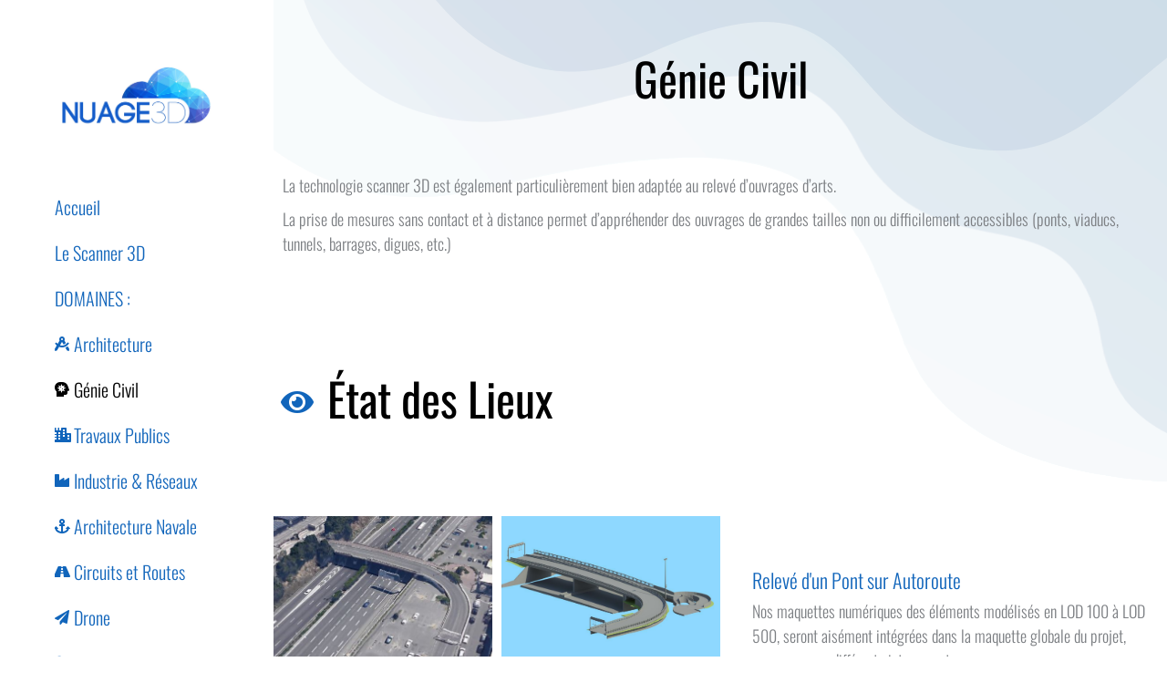

--- FILE ---
content_type: text/html; charset=UTF-8
request_url: https://nuage3d.com/genie-civil
body_size: 25262
content:
<!DOCTYPE html>
<!--[if !(IE 6) | !(IE 7) | !(IE 8)  ]><!-->
<html lang="fr-FR" class="no-js">
<!--<![endif]-->
<head>
	<meta charset="UTF-8" />
				<meta name="viewport" content="width=device-width, initial-scale=1, maximum-scale=1, user-scalable=0"/>
				<link rel="profile" href="https://gmpg.org/xfn/11" />
	<meta name='robots' content='index, follow, max-image-preview:large, max-snippet:-1, max-video-preview:-1' />

	<!-- This site is optimized with the Yoast SEO plugin v26.7 - https://yoast.com/wordpress/plugins/seo/ -->
	<title>Génie Civil - Nuage 3D</title>
	<link rel="canonical" href="https://nuage3d.com/genie-civil" />
	<meta property="og:locale" content="fr_FR" />
	<meta property="og:type" content="article" />
	<meta property="og:title" content="Génie Civil - Nuage 3D" />
	<meta property="og:description" content="Génie Civil La technologie scanner 3D est également particulièrement bien adaptée au relevé d&rsquo;ouvrages d&rsquo;arts. La prise de mesures sans contact et à distance permet d’appréhender des ouvrages de grandes tailles non ou difficilement accessibles (ponts, viaducs, tunnels, barrages, digues, etc.) État des Lieux Relevé sans perturbation de la circulation Relevé d&rsquo;un Pont sur Autoroute&hellip;" />
	<meta property="og:url" content="https://nuage3d.com/genie-civil" />
	<meta property="og:site_name" content="Nuage 3D" />
	<meta property="article:modified_time" content="2024-02-08T12:51:42+00:00" />
	<meta property="og:image" content="https://nuage3d.com/wp-content/uploads/2017/11/Tunnel_iso_Amont-1024x511.jpg" />
	<meta name="twitter:card" content="summary_large_image" />
	<meta name="twitter:label1" content="Durée de lecture estimée" />
	<meta name="twitter:data1" content="2 minutes" />
	<script type="application/ld+json" class="yoast-schema-graph">{"@context":"https://schema.org","@graph":[{"@type":"WebPage","@id":"https://nuage3d.com/genie-civil","url":"https://nuage3d.com/genie-civil","name":"Génie Civil - Nuage 3D","isPartOf":{"@id":"https://nuage3d.com/#website"},"primaryImageOfPage":{"@id":"https://nuage3d.com/genie-civil#primaryimage"},"image":{"@id":"https://nuage3d.com/genie-civil#primaryimage"},"thumbnailUrl":"https://nuage3d.com/wp-content/uploads/2017/11/Tunnel_iso_Amont-1024x511.jpg","datePublished":"2017-11-09T14:17:37+00:00","dateModified":"2024-02-08T12:51:42+00:00","breadcrumb":{"@id":"https://nuage3d.com/genie-civil#breadcrumb"},"inLanguage":"fr-FR","potentialAction":[{"@type":"ReadAction","target":["https://nuage3d.com/genie-civil"]}]},{"@type":"ImageObject","inLanguage":"fr-FR","@id":"https://nuage3d.com/genie-civil#primaryimage","url":"https://nuage3d.com/wp-content/uploads/2017/11/Tunnel_iso_Amont.jpg","contentUrl":"https://nuage3d.com/wp-content/uploads/2017/11/Tunnel_iso_Amont.jpg","width":3142,"height":1567},{"@type":"BreadcrumbList","@id":"https://nuage3d.com/genie-civil#breadcrumb","itemListElement":[{"@type":"ListItem","position":1,"name":"Accueil","item":"https://nuage3d.com/"},{"@type":"ListItem","position":2,"name":"Génie Civil"}]},{"@type":"WebSite","@id":"https://nuage3d.com/#website","url":"https://nuage3d.com/","name":"Nuage 3D","description":"Scanners 3D - LiDAR Aérien - LiDAR mobiles- Drones","publisher":{"@id":"https://nuage3d.com/#organization"},"potentialAction":[{"@type":"SearchAction","target":{"@type":"EntryPoint","urlTemplate":"https://nuage3d.com/?s={search_term_string}"},"query-input":{"@type":"PropertyValueSpecification","valueRequired":true,"valueName":"search_term_string"}}],"inLanguage":"fr-FR"},{"@type":"Organization","@id":"https://nuage3d.com/#organization","name":"Nuage 3D","url":"https://nuage3d.com/","logo":{"@type":"ImageObject","inLanguage":"fr-FR","@id":"https://nuage3d.com/#/schema/logo/image/","url":"https://nuage3d.com/wp-content/uploads/2023/08/Nuage3D-logo-OK3-300px.jpg","contentUrl":"https://nuage3d.com/wp-content/uploads/2023/08/Nuage3D-logo-OK3-300px.jpg","width":300,"height":162,"caption":"Nuage 3D"},"image":{"@id":"https://nuage3d.com/#/schema/logo/image/"},"sameAs":["https://www.linkedin.com/company/nuage3d/about/"]}]}</script>
	<!-- / Yoast SEO plugin. -->


<link rel="alternate" type="application/rss+xml" title="Nuage 3D &raquo; Flux" href="https://nuage3d.com/feed" />
<link rel="alternate" type="application/rss+xml" title="Nuage 3D &raquo; Flux des commentaires" href="https://nuage3d.com/comments/feed" />
<link rel="alternate" title="oEmbed (JSON)" type="application/json+oembed" href="https://nuage3d.com/wp-json/oembed/1.0/embed?url=https%3A%2F%2Fnuage3d.com%2Fgenie-civil" />
<link rel="alternate" title="oEmbed (XML)" type="text/xml+oembed" href="https://nuage3d.com/wp-json/oembed/1.0/embed?url=https%3A%2F%2Fnuage3d.com%2Fgenie-civil&#038;format=xml" />
<style id='wp-img-auto-sizes-contain-inline-css'>
img:is([sizes=auto i],[sizes^="auto," i]){contain-intrinsic-size:3000px 1500px}
/*# sourceURL=wp-img-auto-sizes-contain-inline-css */
</style>
<style id='wp-emoji-styles-inline-css'>

	img.wp-smiley, img.emoji {
		display: inline !important;
		border: none !important;
		box-shadow: none !important;
		height: 1em !important;
		width: 1em !important;
		margin: 0 0.07em !important;
		vertical-align: -0.1em !important;
		background: none !important;
		padding: 0 !important;
	}
/*# sourceURL=wp-emoji-styles-inline-css */
</style>
<style id='classic-theme-styles-inline-css'>
/*! This file is auto-generated */
.wp-block-button__link{color:#fff;background-color:#32373c;border-radius:9999px;box-shadow:none;text-decoration:none;padding:calc(.667em + 2px) calc(1.333em + 2px);font-size:1.125em}.wp-block-file__button{background:#32373c;color:#fff;text-decoration:none}
/*# sourceURL=/wp-includes/css/classic-themes.min.css */
</style>
<style id='global-styles-inline-css'>
:root{--wp--preset--aspect-ratio--square: 1;--wp--preset--aspect-ratio--4-3: 4/3;--wp--preset--aspect-ratio--3-4: 3/4;--wp--preset--aspect-ratio--3-2: 3/2;--wp--preset--aspect-ratio--2-3: 2/3;--wp--preset--aspect-ratio--16-9: 16/9;--wp--preset--aspect-ratio--9-16: 9/16;--wp--preset--color--black: #000000;--wp--preset--color--cyan-bluish-gray: #abb8c3;--wp--preset--color--white: #FFF;--wp--preset--color--pale-pink: #f78da7;--wp--preset--color--vivid-red: #cf2e2e;--wp--preset--color--luminous-vivid-orange: #ff6900;--wp--preset--color--luminous-vivid-amber: #fcb900;--wp--preset--color--light-green-cyan: #7bdcb5;--wp--preset--color--vivid-green-cyan: #00d084;--wp--preset--color--pale-cyan-blue: #8ed1fc;--wp--preset--color--vivid-cyan-blue: #0693e3;--wp--preset--color--vivid-purple: #9b51e0;--wp--preset--color--accent: #999999;--wp--preset--color--dark-gray: #111;--wp--preset--color--light-gray: #767676;--wp--preset--gradient--vivid-cyan-blue-to-vivid-purple: linear-gradient(135deg,rgb(6,147,227) 0%,rgb(155,81,224) 100%);--wp--preset--gradient--light-green-cyan-to-vivid-green-cyan: linear-gradient(135deg,rgb(122,220,180) 0%,rgb(0,208,130) 100%);--wp--preset--gradient--luminous-vivid-amber-to-luminous-vivid-orange: linear-gradient(135deg,rgb(252,185,0) 0%,rgb(255,105,0) 100%);--wp--preset--gradient--luminous-vivid-orange-to-vivid-red: linear-gradient(135deg,rgb(255,105,0) 0%,rgb(207,46,46) 100%);--wp--preset--gradient--very-light-gray-to-cyan-bluish-gray: linear-gradient(135deg,rgb(238,238,238) 0%,rgb(169,184,195) 100%);--wp--preset--gradient--cool-to-warm-spectrum: linear-gradient(135deg,rgb(74,234,220) 0%,rgb(151,120,209) 20%,rgb(207,42,186) 40%,rgb(238,44,130) 60%,rgb(251,105,98) 80%,rgb(254,248,76) 100%);--wp--preset--gradient--blush-light-purple: linear-gradient(135deg,rgb(255,206,236) 0%,rgb(152,150,240) 100%);--wp--preset--gradient--blush-bordeaux: linear-gradient(135deg,rgb(254,205,165) 0%,rgb(254,45,45) 50%,rgb(107,0,62) 100%);--wp--preset--gradient--luminous-dusk: linear-gradient(135deg,rgb(255,203,112) 0%,rgb(199,81,192) 50%,rgb(65,88,208) 100%);--wp--preset--gradient--pale-ocean: linear-gradient(135deg,rgb(255,245,203) 0%,rgb(182,227,212) 50%,rgb(51,167,181) 100%);--wp--preset--gradient--electric-grass: linear-gradient(135deg,rgb(202,248,128) 0%,rgb(113,206,126) 100%);--wp--preset--gradient--midnight: linear-gradient(135deg,rgb(2,3,129) 0%,rgb(40,116,252) 100%);--wp--preset--font-size--small: 13px;--wp--preset--font-size--medium: 20px;--wp--preset--font-size--large: 36px;--wp--preset--font-size--x-large: 42px;--wp--preset--spacing--20: 0.44rem;--wp--preset--spacing--30: 0.67rem;--wp--preset--spacing--40: 1rem;--wp--preset--spacing--50: 1.5rem;--wp--preset--spacing--60: 2.25rem;--wp--preset--spacing--70: 3.38rem;--wp--preset--spacing--80: 5.06rem;--wp--preset--shadow--natural: 6px 6px 9px rgba(0, 0, 0, 0.2);--wp--preset--shadow--deep: 12px 12px 50px rgba(0, 0, 0, 0.4);--wp--preset--shadow--sharp: 6px 6px 0px rgba(0, 0, 0, 0.2);--wp--preset--shadow--outlined: 6px 6px 0px -3px rgb(255, 255, 255), 6px 6px rgb(0, 0, 0);--wp--preset--shadow--crisp: 6px 6px 0px rgb(0, 0, 0);}:where(.is-layout-flex){gap: 0.5em;}:where(.is-layout-grid){gap: 0.5em;}body .is-layout-flex{display: flex;}.is-layout-flex{flex-wrap: wrap;align-items: center;}.is-layout-flex > :is(*, div){margin: 0;}body .is-layout-grid{display: grid;}.is-layout-grid > :is(*, div){margin: 0;}:where(.wp-block-columns.is-layout-flex){gap: 2em;}:where(.wp-block-columns.is-layout-grid){gap: 2em;}:where(.wp-block-post-template.is-layout-flex){gap: 1.25em;}:where(.wp-block-post-template.is-layout-grid){gap: 1.25em;}.has-black-color{color: var(--wp--preset--color--black) !important;}.has-cyan-bluish-gray-color{color: var(--wp--preset--color--cyan-bluish-gray) !important;}.has-white-color{color: var(--wp--preset--color--white) !important;}.has-pale-pink-color{color: var(--wp--preset--color--pale-pink) !important;}.has-vivid-red-color{color: var(--wp--preset--color--vivid-red) !important;}.has-luminous-vivid-orange-color{color: var(--wp--preset--color--luminous-vivid-orange) !important;}.has-luminous-vivid-amber-color{color: var(--wp--preset--color--luminous-vivid-amber) !important;}.has-light-green-cyan-color{color: var(--wp--preset--color--light-green-cyan) !important;}.has-vivid-green-cyan-color{color: var(--wp--preset--color--vivid-green-cyan) !important;}.has-pale-cyan-blue-color{color: var(--wp--preset--color--pale-cyan-blue) !important;}.has-vivid-cyan-blue-color{color: var(--wp--preset--color--vivid-cyan-blue) !important;}.has-vivid-purple-color{color: var(--wp--preset--color--vivid-purple) !important;}.has-black-background-color{background-color: var(--wp--preset--color--black) !important;}.has-cyan-bluish-gray-background-color{background-color: var(--wp--preset--color--cyan-bluish-gray) !important;}.has-white-background-color{background-color: var(--wp--preset--color--white) !important;}.has-pale-pink-background-color{background-color: var(--wp--preset--color--pale-pink) !important;}.has-vivid-red-background-color{background-color: var(--wp--preset--color--vivid-red) !important;}.has-luminous-vivid-orange-background-color{background-color: var(--wp--preset--color--luminous-vivid-orange) !important;}.has-luminous-vivid-amber-background-color{background-color: var(--wp--preset--color--luminous-vivid-amber) !important;}.has-light-green-cyan-background-color{background-color: var(--wp--preset--color--light-green-cyan) !important;}.has-vivid-green-cyan-background-color{background-color: var(--wp--preset--color--vivid-green-cyan) !important;}.has-pale-cyan-blue-background-color{background-color: var(--wp--preset--color--pale-cyan-blue) !important;}.has-vivid-cyan-blue-background-color{background-color: var(--wp--preset--color--vivid-cyan-blue) !important;}.has-vivid-purple-background-color{background-color: var(--wp--preset--color--vivid-purple) !important;}.has-black-border-color{border-color: var(--wp--preset--color--black) !important;}.has-cyan-bluish-gray-border-color{border-color: var(--wp--preset--color--cyan-bluish-gray) !important;}.has-white-border-color{border-color: var(--wp--preset--color--white) !important;}.has-pale-pink-border-color{border-color: var(--wp--preset--color--pale-pink) !important;}.has-vivid-red-border-color{border-color: var(--wp--preset--color--vivid-red) !important;}.has-luminous-vivid-orange-border-color{border-color: var(--wp--preset--color--luminous-vivid-orange) !important;}.has-luminous-vivid-amber-border-color{border-color: var(--wp--preset--color--luminous-vivid-amber) !important;}.has-light-green-cyan-border-color{border-color: var(--wp--preset--color--light-green-cyan) !important;}.has-vivid-green-cyan-border-color{border-color: var(--wp--preset--color--vivid-green-cyan) !important;}.has-pale-cyan-blue-border-color{border-color: var(--wp--preset--color--pale-cyan-blue) !important;}.has-vivid-cyan-blue-border-color{border-color: var(--wp--preset--color--vivid-cyan-blue) !important;}.has-vivid-purple-border-color{border-color: var(--wp--preset--color--vivid-purple) !important;}.has-vivid-cyan-blue-to-vivid-purple-gradient-background{background: var(--wp--preset--gradient--vivid-cyan-blue-to-vivid-purple) !important;}.has-light-green-cyan-to-vivid-green-cyan-gradient-background{background: var(--wp--preset--gradient--light-green-cyan-to-vivid-green-cyan) !important;}.has-luminous-vivid-amber-to-luminous-vivid-orange-gradient-background{background: var(--wp--preset--gradient--luminous-vivid-amber-to-luminous-vivid-orange) !important;}.has-luminous-vivid-orange-to-vivid-red-gradient-background{background: var(--wp--preset--gradient--luminous-vivid-orange-to-vivid-red) !important;}.has-very-light-gray-to-cyan-bluish-gray-gradient-background{background: var(--wp--preset--gradient--very-light-gray-to-cyan-bluish-gray) !important;}.has-cool-to-warm-spectrum-gradient-background{background: var(--wp--preset--gradient--cool-to-warm-spectrum) !important;}.has-blush-light-purple-gradient-background{background: var(--wp--preset--gradient--blush-light-purple) !important;}.has-blush-bordeaux-gradient-background{background: var(--wp--preset--gradient--blush-bordeaux) !important;}.has-luminous-dusk-gradient-background{background: var(--wp--preset--gradient--luminous-dusk) !important;}.has-pale-ocean-gradient-background{background: var(--wp--preset--gradient--pale-ocean) !important;}.has-electric-grass-gradient-background{background: var(--wp--preset--gradient--electric-grass) !important;}.has-midnight-gradient-background{background: var(--wp--preset--gradient--midnight) !important;}.has-small-font-size{font-size: var(--wp--preset--font-size--small) !important;}.has-medium-font-size{font-size: var(--wp--preset--font-size--medium) !important;}.has-large-font-size{font-size: var(--wp--preset--font-size--large) !important;}.has-x-large-font-size{font-size: var(--wp--preset--font-size--x-large) !important;}
:where(.wp-block-post-template.is-layout-flex){gap: 1.25em;}:where(.wp-block-post-template.is-layout-grid){gap: 1.25em;}
:where(.wp-block-term-template.is-layout-flex){gap: 1.25em;}:where(.wp-block-term-template.is-layout-grid){gap: 1.25em;}
:where(.wp-block-columns.is-layout-flex){gap: 2em;}:where(.wp-block-columns.is-layout-grid){gap: 2em;}
:root :where(.wp-block-pullquote){font-size: 1.5em;line-height: 1.6;}
/*# sourceURL=global-styles-inline-css */
</style>
<link rel='stylesheet' id='elementor-frontend-css' href='https://nuage3d.com/wp-content/uploads/elementor/css/custom-frontend.min.css?ver=1768663211' media='all' />
<link rel='stylesheet' id='widget-image-css' href='https://nuage3d.com/wp-content/plugins/elementor/assets/css/widget-image.min.css?ver=3.34.1' media='all' />
<link rel='stylesheet' id='the7-vertical-menu-widget-css' href='https://nuage3d.com/wp-content/themes/dt-the7/css/compatibility/elementor/the7-vertical-menu-widget.min.css?ver=14.0.1.1' media='all' />
<link rel='stylesheet' id='widget-social-icons-css' href='https://nuage3d.com/wp-content/plugins/elementor/assets/css/widget-social-icons.min.css?ver=3.34.1' media='all' />
<link rel='stylesheet' id='e-apple-webkit-css' href='https://nuage3d.com/wp-content/uploads/elementor/css/custom-apple-webkit.min.css?ver=1768663211' media='all' />
<link rel='stylesheet' id='e-animation-fadeIn-css' href='https://nuage3d.com/wp-content/plugins/elementor/assets/lib/animations/styles/fadeIn.min.css?ver=3.34.1' media='all' />
<link rel='stylesheet' id='e-popup-css' href='https://nuage3d.com/wp-content/plugins/pro-elements/assets/css/conditionals/popup.min.css?ver=3.33.2' media='all' />
<link rel='stylesheet' id='the7-e-sticky-effect-css' href='https://nuage3d.com/wp-content/themes/dt-the7/css/compatibility/elementor/the7-sticky-effects.min.css?ver=14.0.1.1' media='all' />
<link rel='stylesheet' id='widget-heading-css' href='https://nuage3d.com/wp-content/plugins/elementor/assets/css/widget-heading.min.css?ver=3.34.1' media='all' />
<link rel='stylesheet' id='elementor-icons-css' href='https://nuage3d.com/wp-content/plugins/elementor/assets/lib/eicons/css/elementor-icons.min.css?ver=5.45.0' media='all' />
<link rel='stylesheet' id='elementor-post-473-css' href='https://nuage3d.com/wp-content/uploads/elementor/css/post-473.css?ver=1768663212' media='all' />
<link rel='stylesheet' id='widget-spacer-css' href='https://nuage3d.com/wp-content/plugins/elementor/assets/css/widget-spacer.min.css?ver=3.34.1' media='all' />
<link rel='stylesheet' id='the7-icon-widget-css' href='https://nuage3d.com/wp-content/themes/dt-the7/css/compatibility/elementor/the7-icon-widget.min.css?ver=14.0.1.1' media='all' />
<link rel='stylesheet' id='swiper-css' href='https://nuage3d.com/wp-content/plugins/elementor/assets/lib/swiper/v8/css/swiper.min.css?ver=8.4.5' media='all' />
<link rel='stylesheet' id='e-swiper-css' href='https://nuage3d.com/wp-content/plugins/elementor/assets/css/conditionals/e-swiper.min.css?ver=3.34.1' media='all' />
<link rel='stylesheet' id='widget-gallery-css' href='https://nuage3d.com/wp-content/plugins/pro-elements/assets/css/widget-gallery.min.css?ver=3.33.2' media='all' />
<link rel='stylesheet' id='elementor-gallery-css' href='https://nuage3d.com/wp-content/plugins/elementor/assets/lib/e-gallery/css/e-gallery.min.css?ver=1.2.0' media='all' />
<link rel='stylesheet' id='e-transitions-css' href='https://nuage3d.com/wp-content/plugins/pro-elements/assets/css/conditionals/transitions.min.css?ver=3.33.2' media='all' />
<link rel='stylesheet' id='widget-divider-css' href='https://nuage3d.com/wp-content/plugins/elementor/assets/css/widget-divider.min.css?ver=3.34.1' media='all' />
<link rel='stylesheet' id='e-animation-grow-css' href='https://nuage3d.com/wp-content/plugins/elementor/assets/lib/animations/styles/e-animation-grow.min.css?ver=3.34.1' media='all' />
<link rel='stylesheet' id='the7-image-box-widget-css' href='https://nuage3d.com/wp-content/themes/dt-the7/css/compatibility/elementor/the7-image-widget.min.css?ver=14.0.1.1' media='all' />
<link rel='stylesheet' id='e-motion-fx-css' href='https://nuage3d.com/wp-content/plugins/pro-elements/assets/css/modules/motion-fx.min.css?ver=3.33.2' media='all' />
<link rel='stylesheet' id='elementor-post-274-css' href='https://nuage3d.com/wp-content/uploads/elementor/css/post-274.css?ver=1768691539' media='all' />
<link rel='stylesheet' id='elementor-post-4924-css' href='https://nuage3d.com/wp-content/uploads/elementor/css/post-4924.css?ver=1768663212' media='all' />
<link rel='stylesheet' id='elementor-post-5352-css' href='https://nuage3d.com/wp-content/uploads/elementor/css/post-5352.css?ver=1768663212' media='all' />
<link rel='stylesheet' id='elementor-post-1321-css' href='https://nuage3d.com/wp-content/uploads/elementor/css/post-1321.css?ver=1768663212' media='all' />
<link rel='stylesheet' id='elementor-post-4609-css' href='https://nuage3d.com/wp-content/uploads/elementor/css/post-4609.css?ver=1768663212' media='all' />
<link rel='stylesheet' id='dt-main-css' href='https://nuage3d.com/wp-content/themes/dt-the7/css/main.min.css?ver=14.0.1.1' media='all' />
<style id='dt-main-inline-css'>
body #load {
  display: block;
  height: 100%;
  overflow: hidden;
  position: fixed;
  width: 100%;
  z-index: 9901;
  opacity: 1;
  visibility: visible;
  transition: all .35s ease-out;
}
.load-wrap {
  width: 100%;
  height: 100%;
  background-position: center center;
  background-repeat: no-repeat;
  text-align: center;
  display: -ms-flexbox;
  display: -ms-flex;
  display: flex;
  -ms-align-items: center;
  -ms-flex-align: center;
  align-items: center;
  -ms-flex-flow: column wrap;
  flex-flow: column wrap;
  -ms-flex-pack: center;
  -ms-justify-content: center;
  justify-content: center;
}
.load-wrap > svg {
  position: absolute;
  top: 50%;
  left: 50%;
  transform: translate(-50%,-50%);
}
#load {
  background: var(--the7-elementor-beautiful-loading-bg,#ffffff);
  --the7-beautiful-spinner-color2: var(--the7-beautiful-spinner-color,rgba(0,0,0,0.12));
}

/*# sourceURL=dt-main-inline-css */
</style>
<link rel='stylesheet' id='the7-custom-scrollbar-css' href='https://nuage3d.com/wp-content/themes/dt-the7/lib/custom-scrollbar/custom-scrollbar.min.css?ver=14.0.1.1' media='all' />
<link rel='stylesheet' id='the7-core-css' href='https://nuage3d.com/wp-content/plugins/dt-the7-core/assets/css/post-type.min.css?ver=2.7.12' media='all' />
<link rel='stylesheet' id='the7-css-vars-css' href='https://nuage3d.com/wp-content/uploads/the7-css/css-vars.css?ver=71a28c574c6c' media='all' />
<link rel='stylesheet' id='dt-custom-css' href='https://nuage3d.com/wp-content/uploads/the7-css/custom.css?ver=71a28c574c6c' media='all' />
<link rel='stylesheet' id='dt-media-css' href='https://nuage3d.com/wp-content/uploads/the7-css/media.css?ver=71a28c574c6c' media='all' />
<link rel='stylesheet' id='the7-mega-menu-css' href='https://nuage3d.com/wp-content/uploads/the7-css/mega-menu.css?ver=71a28c574c6c' media='all' />
<link rel='stylesheet' id='the7-elements-albums-portfolio-css' href='https://nuage3d.com/wp-content/uploads/the7-css/the7-elements-albums-portfolio.css?ver=71a28c574c6c' media='all' />
<link rel='stylesheet' id='the7-elements-css' href='https://nuage3d.com/wp-content/uploads/the7-css/post-type-dynamic.css?ver=71a28c574c6c' media='all' />
<link rel='stylesheet' id='style-css' href='https://nuage3d.com/wp-content/themes/dt-the7/style.css?ver=14.0.1.1' media='all' />
<link rel='stylesheet' id='the7-elementor-global-css' href='https://nuage3d.com/wp-content/themes/dt-the7/css/compatibility/elementor/elementor-global.min.css?ver=14.0.1.1' media='all' />
<link rel='stylesheet' id='elementor-gf-local-oswald-css' href='https://nuage3d.com/wp-content/uploads/elementor/google-fonts/css/oswald.css?ver=1742464353' media='all' />
<link rel='stylesheet' id='elementor-gf-local-nunito-css' href='https://nuage3d.com/wp-content/uploads/elementor/google-fonts/css/nunito.css?ver=1742464362' media='all' />
<link rel='stylesheet' id='elementor-icons-the7-feather-css' href='https://nuage3d.com/wp-content/uploads/elementor/custom-icons/the7-feather/style.css?ver=1.0.0' media='all' />
<link rel='stylesheet' id='elementor-icons-shared-0-css' href='https://nuage3d.com/wp-content/plugins/elementor/assets/lib/font-awesome/css/fontawesome.min.css?ver=5.15.3' media='all' />
<link rel='stylesheet' id='elementor-icons-fa-solid-css' href='https://nuage3d.com/wp-content/plugins/elementor/assets/lib/font-awesome/css/solid.min.css?ver=5.15.3' media='all' />
<link rel='stylesheet' id='elementor-icons-fa-brands-css' href='https://nuage3d.com/wp-content/plugins/elementor/assets/lib/font-awesome/css/brands.min.css?ver=5.15.3' media='all' />
<script src="https://nuage3d.com/wp-includes/js/jquery/jquery.min.js?ver=3.7.1" id="jquery-core-js"></script>
<script src="https://nuage3d.com/wp-includes/js/jquery/jquery-migrate.min.js?ver=3.4.1" id="jquery-migrate-js"></script>
<script id="dt-above-fold-js-extra">
var dtLocal = {"themeUrl":"https://nuage3d.com/wp-content/themes/dt-the7","passText":"Pour voir ce contenu, entrer le mots de passe:","moreButtonText":{"loading":"Chargement ...","loadMore":"Charger la suite"},"postID":"274","ajaxurl":"https://nuage3d.com/wp-admin/admin-ajax.php","REST":{"baseUrl":"https://nuage3d.com/wp-json/the7/v1","endpoints":{"sendMail":"/send-mail"}},"contactMessages":{"required":"One or more fields have an error. Please check and try again.","terms":"Veuillez accepter la politique de confidentialit\u00e9.","fillTheCaptchaError":"Veuillez remplir le captcha."},"captchaSiteKey":"","ajaxNonce":"a4966455d2","pageData":{"type":"page","template":"page","layout":null},"themeSettings":{"smoothScroll":"off","lazyLoading":false,"desktopHeader":{"height":""},"ToggleCaptionEnabled":"disabled","ToggleCaption":"Navigation","floatingHeader":{"showAfter":94,"showMenu":false,"height":64,"logo":{"showLogo":true,"html":"","url":"https://nuage3d.com/"}},"topLine":{"floatingTopLine":{"logo":{"showLogo":false,"html":""}}},"mobileHeader":{"firstSwitchPoint":1150,"secondSwitchPoint":600,"firstSwitchPointHeight":60,"secondSwitchPointHeight":50,"mobileToggleCaptionEnabled":"right","mobileToggleCaption":"Menu"},"stickyMobileHeaderFirstSwitch":{"logo":{"html":""}},"stickyMobileHeaderSecondSwitch":{"logo":{"html":""}},"sidebar":{"switchPoint":992},"boxedWidth":"1280px"},"elementor":{"settings":{"container_width":1200}}};
var dtShare = {"shareButtonText":{"facebook":"Partager sur Facebook","twitter":"Share on X","pinterest":"Partager sur Pinterest","linkedin":"Partager sur Linkedin","whatsapp":"Partager sur Whatsapp"},"overlayOpacity":"90"};
//# sourceURL=dt-above-fold-js-extra
</script>
<script src="https://nuage3d.com/wp-content/themes/dt-the7/js/above-the-fold.min.js?ver=14.0.1.1" id="dt-above-fold-js"></script>
<link rel="https://api.w.org/" href="https://nuage3d.com/wp-json/" /><link rel="alternate" title="JSON" type="application/json" href="https://nuage3d.com/wp-json/wp/v2/pages/274" /><link rel="EditURI" type="application/rsd+xml" title="RSD" href="https://nuage3d.com/xmlrpc.php?rsd" />
<meta name="generator" content="WordPress 6.9" />
<link rel='shortlink' href='https://nuage3d.com/?p=274' />
<meta name="generator" content="Elementor 3.34.1; settings: css_print_method-external, google_font-enabled, font_display-swap">
			<style>
				.e-con.e-parent:nth-of-type(n+4):not(.e-lazyloaded):not(.e-no-lazyload),
				.e-con.e-parent:nth-of-type(n+4):not(.e-lazyloaded):not(.e-no-lazyload) * {
					background-image: none !important;
				}
				@media screen and (max-height: 1024px) {
					.e-con.e-parent:nth-of-type(n+3):not(.e-lazyloaded):not(.e-no-lazyload),
					.e-con.e-parent:nth-of-type(n+3):not(.e-lazyloaded):not(.e-no-lazyload) * {
						background-image: none !important;
					}
				}
				@media screen and (max-height: 640px) {
					.e-con.e-parent:nth-of-type(n+2):not(.e-lazyloaded):not(.e-no-lazyload),
					.e-con.e-parent:nth-of-type(n+2):not(.e-lazyloaded):not(.e-no-lazyload) * {
						background-image: none !important;
					}
				}
			</style>
			<script type="text/javascript" id="the7-loader-script">
document.addEventListener("DOMContentLoaded", function(event) {
	var load = document.getElementById("load");
	if(!load.classList.contains('loader-removed')){
		var removeLoading = setTimeout(function() {
			load.className += " loader-removed";
		}, 300);
	}
});
</script>
		<link rel="icon" href="https://nuage3d.com/wp-content/uploads/2023/08/Nuage3D-logo-OK3-300px-150x150.jpg" sizes="32x32" />
<link rel="icon" href="https://nuage3d.com/wp-content/uploads/2023/08/Nuage3D-logo-OK3-300px.jpg" sizes="192x192" />
<link rel="apple-touch-icon" href="https://nuage3d.com/wp-content/uploads/2023/08/Nuage3D-logo-OK3-300px.jpg" />
<meta name="msapplication-TileImage" content="https://nuage3d.com/wp-content/uploads/2023/08/Nuage3D-logo-OK3-300px.jpg" />
<style id='the7-custom-inline-css' type='text/css'>
.sub-nav .menu-item i.fa,
.sub-nav .menu-item i.fas,
.sub-nav .menu-item i.far,
.sub-nav .menu-item i.fab {
	text-align: center;
	width: 1.25em;
}
</style>
</head>
<body id="the7-body" class="wp-singular page-template-default page page-id-274 wp-custom-logo wp-embed-responsive wp-theme-dt-the7 the7-core-ver-2.7.12 dt-responsive-on right-mobile-menu-close-icon ouside-menu-close-icon mobile-close-right-caption  fade-thin-mobile-menu-close-icon fade-medium-menu-close-icon srcset-enabled btn-flat custom-btn-color custom-btn-hover-color first-switch-logo-left first-switch-menu-right second-switch-logo-left second-switch-menu-right right-mobile-menu layzr-loading-on popup-message-style the7-ver-14.0.1.1 elementor-default elementor-template-full-width elementor-clear-template elementor-kit-473 elementor-page elementor-page-274 elementor-page-6243 elementor-page-4609">
<!-- The7 14.0.1.1 -->
<div id="load" class="ring-loader">
	<div class="load-wrap">
<style type="text/css">
    .the7-spinner {
        width: 72px;
        height: 72px;
        position: relative;
    }
    .the7-spinner > div {
        border-radius: 50%;
        width: 9px;
        left: 0;
        box-sizing: border-box;
        display: block;
        position: absolute;
        border: 9px solid #fff;
        width: 72px;
        height: 72px;
    }
    .the7-spinner-ring-bg{
        opacity: 0.25;
    }
    div.the7-spinner-ring {
        animation: spinner-animation 0.8s cubic-bezier(1, 1, 1, 1) infinite;
        border-color:var(--the7-beautiful-spinner-color2) transparent transparent transparent;
    }

    @keyframes spinner-animation{
        from{
            transform: rotate(0deg);
        }
        to {
            transform: rotate(360deg);
        }
    }
</style>

<div class="the7-spinner">
    <div class="the7-spinner-ring-bg"></div>
    <div class="the7-spinner-ring"></div>
</div></div>
</div>
<div id="page" >
	<a class="skip-link screen-reader-text" href="#content">Aller au contenu</a>

		<header data-elementor-type="header" data-elementor-id="5352" class="elementor elementor-5352 elementor-location-header" data-elementor-post-type="elementor_library">
					<section class="elementor-section elementor-top-section elementor-element elementor-element-13fc36e1 elementor-section-height-min-height elementor-section-full_width elementor-hidden-desktop the7-e-sticky-row-yes elementor-section-height-default elementor-section-items-middle" data-id="13fc36e1" data-element_type="section" data-settings="{&quot;background_background&quot;:&quot;classic&quot;,&quot;animation_tablet&quot;:&quot;none&quot;,&quot;the7_sticky_row&quot;:&quot;yes&quot;,&quot;the7_sticky_row_devices&quot;:[&quot;desktop&quot;,&quot;tablet&quot;,&quot;mobile&quot;],&quot;the7_sticky_row_offset&quot;:0}">
						<div class="elementor-container elementor-column-gap-no">
					<div class="elementor-column elementor-col-33 elementor-top-column elementor-element elementor-element-73d983f4" data-id="73d983f4" data-element_type="column">
			<div class="elementor-widget-wrap elementor-element-populated">
						<div class="elementor-element elementor-element-53c974ed elementor-widget elementor-widget-the7_button_widget" data-id="53c974ed" data-element_type="widget" data-widget_type="the7_button_widget.default">
				<div class="elementor-widget-container">
					<div class="elementor-button-wrapper"><a href="#elementor-action%3Aaction%3Dpopup%3Aopen%26settings%3DeyJpZCI6IjUzMjQiLCJ0b2dnbGUiOnRydWV9" class="box-button elementor-button elementor-size-xs">Menu<i aria-hidden="true" class="elementor-button-icon feather feather-menu"></i></a></div>				</div>
				</div>
					</div>
		</div>
				<div class="elementor-column elementor-col-33 elementor-top-column elementor-element elementor-element-77e5b055" data-id="77e5b055" data-element_type="column">
			<div class="elementor-widget-wrap elementor-element-populated">
						<div class="elementor-element elementor-element-775d011 elementor-widget elementor-widget-image" data-id="775d011" data-element_type="widget" data-widget_type="image.default">
				<div class="elementor-widget-container">
																<a href="https://nuage3d.com/">
							<img width="3381" height="1343" src="data:image/svg+xml;charset=utf-8,%3Csvg xmlns%3D'http%3A%2F%2Fwww.w3.org%2F2000%2Fsvg' viewBox%3D'0 0 3381 1343'%2F%3E" data-src="https://nuage3d.com/wp-content/uploads/2023/08/Nuage3D-logo-300dpi.png" class="lazy-load attachment-full size-full wp-image-6491" alt="" data-srcset="https://i0.wp.com/nuage3d.com/wp-content/uploads/2023/08/Nuage3D-logo-300dpi.png?w=3381&amp;ssl=1 3381w, https://i0.wp.com/nuage3d.com/wp-content/uploads/2023/08/Nuage3D-logo-300dpi.png?resize=300%2C119&amp;ssl=1 300w, https://i0.wp.com/nuage3d.com/wp-content/uploads/2023/08/Nuage3D-logo-300dpi.png?resize=1024%2C407&amp;ssl=1 1024w, https://i0.wp.com/nuage3d.com/wp-content/uploads/2023/08/Nuage3D-logo-300dpi.png?resize=768%2C305&amp;ssl=1 768w, https://i0.wp.com/nuage3d.com/wp-content/uploads/2023/08/Nuage3D-logo-300dpi.png?resize=1536%2C610&amp;ssl=1 1536w, https://i0.wp.com/nuage3d.com/wp-content/uploads/2023/08/Nuage3D-logo-300dpi.png?resize=2048%2C814&amp;ssl=1 2048w, https://i0.wp.com/nuage3d.com/wp-content/uploads/2023/08/Nuage3D-logo-300dpi.png?w=2400&amp;ssl=1 2400w" sizes="(max-width: 3381px) 100vw, 3381px" />								</a>
															</div>
				</div>
					</div>
		</div>
				<div class="elementor-column elementor-col-33 elementor-top-column elementor-element elementor-element-2c8327ef elementor-hidden-phone" data-id="2c8327ef" data-element_type="column">
			<div class="elementor-widget-wrap elementor-element-populated">
						<div class="elementor-element elementor-element-4a657b9 e-grid-align-right elementor-widget-tablet__width-auto elementor-shape-rounded elementor-grid-0 elementor-widget elementor-widget-social-icons" data-id="4a657b9" data-element_type="widget" data-widget_type="social-icons.default">
				<div class="elementor-widget-container">
							<div class="elementor-social-icons-wrapper elementor-grid">
							<span class="elementor-grid-item">
					<a class="elementor-icon elementor-social-icon elementor-social-icon-linkedin elementor-repeater-item-fb337fe" href="https://www.linkedin.com/company/nuage3d/about/" target="_blank">
						<span class="elementor-screen-only">Linkedin</span>
						<i aria-hidden="true" class="fab fa-linkedin"></i>					</a>
				</span>
					</div>
						</div>
				</div>
					</div>
		</div>
					</div>
		</section>
				</header>
		

<div id="main" class="sidebar-none sidebar-divider-off">

	
	<div class="main-gradient"></div>
	<div class="wf-wrap">
	<div class="wf-container-main">

	


	<div id="content" class="content" role="main">

				<div data-elementor-type="single-page" data-elementor-id="4609" class="elementor elementor-4609 elementor-location-single post-274 page type-page status-publish hentry" data-elementor-post-type="elementor_library">
					<section class="elementor-section elementor-top-section elementor-element elementor-element-8a0bf64 elementor-section-full_width elementor-section-height-default elementor-section-height-default" data-id="8a0bf64" data-element_type="section">
						<div class="elementor-container elementor-column-gap-no">
					<div class="elementor-column elementor-col-100 elementor-top-column elementor-element elementor-element-a7b7ef0" data-id="a7b7ef0" data-element_type="column">
			<div class="elementor-widget-wrap elementor-element-populated">
						<div class="elementor-element elementor-element-4fc5a88 elementor-widget elementor-widget-theme-post-content" data-id="4fc5a88" data-element_type="widget" data-widget_type="theme-post-content.default">
				<div class="elementor-widget-container">
							<div data-elementor-type="wp-page" data-elementor-id="274" class="elementor elementor-274" data-elementor-post-type="page">
						<section class="elementor-section elementor-top-section elementor-element elementor-element-04744a9 elementor-section-boxed elementor-section-height-default elementor-section-height-default" data-id="04744a9" data-element_type="section">
						<div class="elementor-container elementor-column-gap-default">
					<div class="elementor-column elementor-col-100 elementor-top-column elementor-element elementor-element-cef4af0" data-id="cef4af0" data-element_type="column">
			<div class="elementor-widget-wrap elementor-element-populated">
						<div class="elementor-element elementor-element-952e4a5 elementor-widget elementor-widget-spacer" data-id="952e4a5" data-element_type="widget" data-widget_type="spacer.default">
				<div class="elementor-widget-container">
							<div class="elementor-spacer">
			<div class="elementor-spacer-inner"></div>
		</div>
						</div>
				</div>
				<div class="elementor-element elementor-element-069d2e5 elementor-widget elementor-widget-heading" data-id="069d2e5" data-element_type="widget" data-widget_type="heading.default">
				<div class="elementor-widget-container">
					<h1 class="elementor-heading-title elementor-size-default">Génie Civil</h1>				</div>
				</div>
					</div>
		</div>
					</div>
		</section>
				<section class="elementor-section elementor-top-section elementor-element elementor-element-94fa36a elementor-section-boxed elementor-section-height-default elementor-section-height-default" data-id="94fa36a" data-element_type="section">
						<div class="elementor-container elementor-column-gap-default">
					<div class="elementor-column elementor-col-100 elementor-top-column elementor-element elementor-element-832b6d2" data-id="832b6d2" data-element_type="column">
			<div class="elementor-widget-wrap elementor-element-populated">
						<div class="elementor-element elementor-element-0bd0bb7 elementor-widget elementor-widget-spacer" data-id="0bd0bb7" data-element_type="widget" data-widget_type="spacer.default">
				<div class="elementor-widget-container">
							<div class="elementor-spacer">
			<div class="elementor-spacer-inner"></div>
		</div>
						</div>
				</div>
				<div class="elementor-element elementor-element-ce45eae elementor-widget elementor-widget-text-editor" data-id="ce45eae" data-element_type="widget" data-widget_type="text-editor.default">
				<div class="elementor-widget-container">
									<p>La technologie scanner 3D est également particulièrement bien adaptée au relevé d&rsquo;ouvrages d&rsquo;arts.</p><p>La prise de mesures sans contact et à distance permet d’appréhender des ouvrages de grandes tailles non ou difficilement accessibles (ponts, viaducs, tunnels, barrages, digues, etc.)</p>								</div>
				</div>
				<div class="elementor-element elementor-element-9097db2 elementor-widget elementor-widget-spacer" data-id="9097db2" data-element_type="widget" data-widget_type="spacer.default">
				<div class="elementor-widget-container">
							<div class="elementor-spacer">
			<div class="elementor-spacer-inner"></div>
		</div>
						</div>
				</div>
					</div>
		</div>
					</div>
		</section>
				<section class="elementor-section elementor-top-section elementor-element elementor-element-3e0778b elementor-section-boxed elementor-section-height-default elementor-section-height-default" data-id="3e0778b" data-element_type="section">
						<div class="elementor-container elementor-column-gap-default">
					<div class="elementor-column elementor-col-33 elementor-top-column elementor-element elementor-element-9eac401" data-id="9eac401" data-element_type="column">
			<div class="elementor-widget-wrap elementor-element-populated">
						<div class="elementor-element elementor-element-be6098a elementor-align-center elementor-widget elementor-widget-the7_icon_widget" data-id="be6098a" data-element_type="widget" data-widget_type="the7_icon_widget.default">
				<div class="elementor-widget-container">
					<div class="the7-icon-wrapper the7-elementor-widget"><div class="elementor-icon"><i aria-hidden="true" class="fas fa-eye"></i></div></div>				</div>
				</div>
					</div>
		</div>
				<div class="elementor-column elementor-col-66 elementor-top-column elementor-element elementor-element-14be207" data-id="14be207" data-element_type="column">
			<div class="elementor-widget-wrap elementor-element-populated">
						<div class="elementor-element elementor-element-2873697 elementor-widget elementor-widget-heading" data-id="2873697" data-element_type="widget" data-widget_type="heading.default">
				<div class="elementor-widget-container">
					<h1 class="elementor-heading-title elementor-size-default">État des Lieux</h1>				</div>
				</div>
					</div>
		</div>
					</div>
		</section>
				<section class="elementor-section elementor-top-section elementor-element elementor-element-20d23ed7 elementor-section-content-middle elementor-section-boxed elementor-section-height-default elementor-section-height-default" data-id="20d23ed7" data-element_type="section">
						<div class="elementor-container elementor-column-gap-no">
					<div class="elementor-column elementor-col-50 elementor-top-column elementor-element elementor-element-ae5760e" data-id="ae5760e" data-element_type="column">
			<div class="elementor-widget-wrap elementor-element-populated">
						<div class="elementor-element elementor-element-5603e56 elementor-widget elementor-widget-spacer" data-id="5603e56" data-element_type="widget" data-widget_type="spacer.default">
				<div class="elementor-widget-container">
							<div class="elementor-spacer">
			<div class="elementor-spacer-inner"></div>
		</div>
						</div>
				</div>
				<div class="elementor-element elementor-element-1568b07 elementor-widget elementor-widget-gallery" data-id="1568b07" data-element_type="widget" data-settings="{&quot;columns&quot;:2,&quot;lazyload&quot;:&quot;yes&quot;,&quot;gallery_layout&quot;:&quot;grid&quot;,&quot;columns_tablet&quot;:2,&quot;columns_mobile&quot;:1,&quot;gap&quot;:{&quot;unit&quot;:&quot;px&quot;,&quot;size&quot;:10,&quot;sizes&quot;:[]},&quot;gap_tablet&quot;:{&quot;unit&quot;:&quot;px&quot;,&quot;size&quot;:10,&quot;sizes&quot;:[]},&quot;gap_mobile&quot;:{&quot;unit&quot;:&quot;px&quot;,&quot;size&quot;:10,&quot;sizes&quot;:[]},&quot;link_to&quot;:&quot;file&quot;,&quot;aspect_ratio&quot;:&quot;3:2&quot;,&quot;overlay_background&quot;:&quot;yes&quot;,&quot;content_hover_animation&quot;:&quot;fade-in&quot;}" data-widget_type="gallery.default">
				<div class="elementor-widget-container">
							<div class="elementor-gallery__container">
							<a class="e-gallery-item elementor-gallery-item elementor-animated-content" href="https://nuage3d.com/wp-content/uploads/2023/08/Pont_La_Valentine.jpg" data-elementor-open-lightbox="yes" data-elementor-lightbox-slideshow="1568b07" data-elementor-lightbox-title="Pont_La_Valentine" data-e-action-hash="#elementor-action%3Aaction%3Dlightbox%26settings%3DeyJpZCI6NjQ2NCwidXJsIjoiaHR0cHM6XC9cL251YWdlM2QuY29tXC93cC1jb250ZW50XC91cGxvYWRzXC8yMDIzXC8wOFwvUG9udF9MYV9WYWxlbnRpbmUuanBnIiwic2xpZGVzaG93IjoiMTU2OGIwNyJ9">
					<div class="e-gallery-image elementor-gallery-item__image" data-thumbnail="https://nuage3d.com/wp-content/uploads/2023/08/Pont_La_Valentine.jpg" data-width="493" data-height="324" aria-label="" role="img" ></div>
											<div class="elementor-gallery-item__overlay"></div>
														</a>
							<a class="e-gallery-item elementor-gallery-item elementor-animated-content" href="https://nuage3d.com/wp-content/uploads/2023/08/pont_rendu_fond_bleu.jpg" data-elementor-open-lightbox="yes" data-elementor-lightbox-slideshow="1568b07" data-elementor-lightbox-title="pont_rendu_fond_bleu" data-e-action-hash="#elementor-action%3Aaction%3Dlightbox%26settings%3DeyJpZCI6NjQ2MSwidXJsIjoiaHR0cHM6XC9cL251YWdlM2QuY29tXC93cC1jb250ZW50XC91cGxvYWRzXC8yMDIzXC8wOFwvcG9udF9yZW5kdV9mb25kX2JsZXUuanBnIiwic2xpZGVzaG93IjoiMTU2OGIwNyJ9">
					<div class="e-gallery-image elementor-gallery-item__image" data-thumbnail="https://nuage3d.com/wp-content/uploads/2023/08/pont_rendu_fond_bleu.jpg" data-width="1231" data-height="805" aria-label="" role="img" ></div>
											<div class="elementor-gallery-item__overlay"></div>
														</a>
							<a class="e-gallery-item elementor-gallery-item elementor-animated-content" href="https://nuage3d.com/wp-content/uploads/2023/08/montage-pont4.jpg" data-elementor-open-lightbox="yes" data-elementor-lightbox-slideshow="1568b07" data-elementor-lightbox-title="montage-pont4" data-e-action-hash="#elementor-action%3Aaction%3Dlightbox%26settings%3DeyJpZCI6NjQ2MywidXJsIjoiaHR0cHM6XC9cL251YWdlM2QuY29tXC93cC1jb250ZW50XC91cGxvYWRzXC8yMDIzXC8wOFwvbW9udGFnZS1wb250NC5qcGciLCJzbGlkZXNob3ciOiIxNTY4YjA3In0%3D">
					<div class="e-gallery-image elementor-gallery-item__image" data-thumbnail="https://nuage3d.com/wp-content/uploads/2023/08/montage-pont4.jpg" data-width="1920" data-height="1200" aria-label="" role="img" ></div>
											<div class="elementor-gallery-item__overlay"></div>
														</a>
					</div>
					</div>
				</div>
				<div class="elementor-element elementor-element-7573608 elementor-widget elementor-widget-text-editor" data-id="7573608" data-element_type="widget" data-widget_type="text-editor.default">
				<div class="elementor-widget-container">
									<p style="text-align: center;">Relevé sans perturbation de la circulation</p>								</div>
				</div>
					</div>
		</div>
				<div class="elementor-column elementor-col-50 elementor-top-column elementor-element elementor-element-3a65dbf8" data-id="3a65dbf8" data-element_type="column">
			<div class="elementor-widget-wrap elementor-element-populated">
						<div class="elementor-element elementor-element-ee004be elementor-widget elementor-widget-heading" data-id="ee004be" data-element_type="widget" data-widget_type="heading.default">
				<div class="elementor-widget-container">
					<h4 class="elementor-heading-title elementor-size-default"><span style="color: #1165bb">Relevé d'un Pont sur Autoroute</span></h4>				</div>
				</div>
				<div class="elementor-element elementor-element-9d1a44a elementor-widget elementor-widget-text-editor" data-id="9d1a44a" data-element_type="widget" data-widget_type="text-editor.default">
				<div class="elementor-widget-container">
									<p>Nos maquettes numériques des éléments modélisés en LOD 100 à LOD 500, seront aisément intégrées dans la maquette globale du projet, commune aux différents intervenants.<br />Toutes les informations de la maquette peuvent être partagées et mises à jour durant toute la vie de l’infrastructure par les différents corps de métiers.</p>								</div>
				</div>
					</div>
		</div>
					</div>
		</section>
				<section class="elementor-section elementor-top-section elementor-element elementor-element-7c6089e elementor-section-content-middle elementor-section-boxed elementor-section-height-default elementor-section-height-default" data-id="7c6089e" data-element_type="section">
						<div class="elementor-container elementor-column-gap-no">
					<div class="elementor-column elementor-col-50 elementor-top-column elementor-element elementor-element-84c1d95" data-id="84c1d95" data-element_type="column">
			<div class="elementor-widget-wrap elementor-element-populated">
						<div class="elementor-element elementor-element-19f5b53 elementor-widget elementor-widget-heading" data-id="19f5b53" data-element_type="widget" data-widget_type="heading.default">
				<div class="elementor-widget-container">
					<h4 class="elementor-heading-title elementor-size-default"><span style="color: #1165bb">Relevé écailles de soutènement</span></h4>				</div>
				</div>
				<div class="elementor-element elementor-element-2d40e7b elementor-widget__width-initial elementor-widget elementor-widget-text-editor" data-id="2d40e7b" data-element_type="widget" data-widget_type="text-editor.default">
				<div class="elementor-widget-container">
									<p>Relevé 3D d&rsquo;écailles de soutènement sous un pont, traitement du nuage de points et réalisation de plans de coupes.</p>								</div>
				</div>
					</div>
		</div>
				<div class="elementor-column elementor-col-50 elementor-top-column elementor-element elementor-element-1435908" data-id="1435908" data-element_type="column">
			<div class="elementor-widget-wrap elementor-element-populated">
						<div class="elementor-element elementor-element-cb96353 elementor-widget elementor-widget-gallery" data-id="cb96353" data-element_type="widget" data-settings="{&quot;columns&quot;:2,&quot;lazyload&quot;:&quot;yes&quot;,&quot;gallery_layout&quot;:&quot;grid&quot;,&quot;columns_tablet&quot;:2,&quot;columns_mobile&quot;:1,&quot;gap&quot;:{&quot;unit&quot;:&quot;px&quot;,&quot;size&quot;:10,&quot;sizes&quot;:[]},&quot;gap_tablet&quot;:{&quot;unit&quot;:&quot;px&quot;,&quot;size&quot;:10,&quot;sizes&quot;:[]},&quot;gap_mobile&quot;:{&quot;unit&quot;:&quot;px&quot;,&quot;size&quot;:10,&quot;sizes&quot;:[]},&quot;link_to&quot;:&quot;file&quot;,&quot;aspect_ratio&quot;:&quot;3:2&quot;,&quot;overlay_background&quot;:&quot;yes&quot;,&quot;content_hover_animation&quot;:&quot;fade-in&quot;}" data-widget_type="gallery.default">
				<div class="elementor-widget-container">
							<div class="elementor-gallery__container">
							<a class="e-gallery-item elementor-gallery-item elementor-animated-content" href="https://nuage3d.com/wp-content/uploads/2023/09/Pont.jpg" data-elementor-open-lightbox="yes" data-elementor-lightbox-slideshow="cb96353" data-elementor-lightbox-title="Pont" data-e-action-hash="#elementor-action%3Aaction%3Dlightbox%26settings%3DeyJpZCI6NjgxNSwidXJsIjoiaHR0cHM6XC9cL251YWdlM2QuY29tXC93cC1jb250ZW50XC91cGxvYWRzXC8yMDIzXC8wOVwvUG9udC5qcGciLCJzbGlkZXNob3ciOiJjYjk2MzUzIn0%3D">
					<div class="e-gallery-image elementor-gallery-item__image" data-thumbnail="https://nuage3d.com/wp-content/uploads/2023/09/Pont.jpg" data-width="1644" data-height="865" aria-label="" role="img" ></div>
											<div class="elementor-gallery-item__overlay"></div>
														</a>
							<a class="e-gallery-item elementor-gallery-item elementor-animated-content" href="https://nuage3d.com/wp-content/uploads/2023/09/ecailles_01.jpg" data-elementor-open-lightbox="yes" data-elementor-lightbox-slideshow="cb96353" data-elementor-lightbox-title="ecailles_01" data-e-action-hash="#elementor-action%3Aaction%3Dlightbox%26settings%3DeyJpZCI6NjgxMywidXJsIjoiaHR0cHM6XC9cL251YWdlM2QuY29tXC93cC1jb250ZW50XC91cGxvYWRzXC8yMDIzXC8wOVwvZWNhaWxsZXNfMDEuanBnIiwic2xpZGVzaG93IjoiY2I5NjM1MyJ9">
					<div class="e-gallery-image elementor-gallery-item__image" data-thumbnail="https://nuage3d.com/wp-content/uploads/2023/09/ecailles_01.jpg" data-width="1240" data-height="973" aria-label="" role="img" ></div>
											<div class="elementor-gallery-item__overlay"></div>
														</a>
							<a class="e-gallery-item elementor-gallery-item elementor-animated-content" href="https://nuage3d.com/wp-content/uploads/2023/09/ecailles_02.jpg" data-elementor-open-lightbox="yes" data-elementor-lightbox-slideshow="cb96353" data-elementor-lightbox-title="ecailles_02" data-e-action-hash="#elementor-action%3Aaction%3Dlightbox%26settings%3DeyJpZCI6NjgxNCwidXJsIjoiaHR0cHM6XC9cL251YWdlM2QuY29tXC93cC1jb250ZW50XC91cGxvYWRzXC8yMDIzXC8wOVwvZWNhaWxsZXNfMDIuanBnIiwic2xpZGVzaG93IjoiY2I5NjM1MyJ9">
					<div class="e-gallery-image elementor-gallery-item__image" data-thumbnail="https://nuage3d.com/wp-content/uploads/2023/09/ecailles_02.jpg" data-width="1014" data-height="1049" aria-label="" role="img" ></div>
											<div class="elementor-gallery-item__overlay"></div>
														</a>
					</div>
					</div>
				</div>
					</div>
		</div>
					</div>
		</section>
				<section class="elementor-section elementor-top-section elementor-element elementor-element-5af9deb elementor-section-content-middle elementor-section-boxed elementor-section-height-default elementor-section-height-default" data-id="5af9deb" data-element_type="section">
						<div class="elementor-container elementor-column-gap-no">
					<div class="elementor-column elementor-col-50 elementor-top-column elementor-element elementor-element-cb202d9" data-id="cb202d9" data-element_type="column">
			<div class="elementor-widget-wrap elementor-element-populated">
						<div class="elementor-element elementor-element-28ed173 elementor-widget elementor-widget-gallery" data-id="28ed173" data-element_type="widget" data-settings="{&quot;columns&quot;:2,&quot;gap&quot;:{&quot;unit&quot;:&quot;px&quot;,&quot;size&quot;:5,&quot;sizes&quot;:[]},&quot;aspect_ratio&quot;:&quot;4:3&quot;,&quot;lazyload&quot;:&quot;yes&quot;,&quot;gallery_layout&quot;:&quot;grid&quot;,&quot;columns_tablet&quot;:2,&quot;columns_mobile&quot;:1,&quot;gap_tablet&quot;:{&quot;unit&quot;:&quot;px&quot;,&quot;size&quot;:10,&quot;sizes&quot;:[]},&quot;gap_mobile&quot;:{&quot;unit&quot;:&quot;px&quot;,&quot;size&quot;:10,&quot;sizes&quot;:[]},&quot;link_to&quot;:&quot;file&quot;,&quot;overlay_background&quot;:&quot;yes&quot;,&quot;content_hover_animation&quot;:&quot;fade-in&quot;}" data-widget_type="gallery.default">
				<div class="elementor-widget-container">
							<div class="elementor-gallery__container">
							<a class="e-gallery-item elementor-gallery-item elementor-animated-content" href="https://nuage3d.com/wp-content/uploads/2017/11/IMG_20170429_112646.jpg" data-elementor-open-lightbox="yes" data-elementor-lightbox-slideshow="28ed173" data-elementor-lightbox-title="cof" data-e-action-hash="#elementor-action%3Aaction%3Dlightbox%26settings%3DeyJpZCI6MjgwLCJ1cmwiOiJodHRwczpcL1wvbnVhZ2UzZC5jb21cL3dwLWNvbnRlbnRcL3VwbG9hZHNcLzIwMTdcLzExXC9JTUdfMjAxNzA0MjlfMTEyNjQ2LmpwZyIsInNsaWRlc2hvdyI6IjI4ZWQxNzMifQ%3D%3D">
					<div class="e-gallery-image elementor-gallery-item__image" data-thumbnail="https://nuage3d.com/wp-content/uploads/2017/11/IMG_20170429_112646.jpg" data-width="2351" data-height="1510" aria-label="" role="img" ></div>
											<div class="elementor-gallery-item__overlay"></div>
														</a>
							<a class="e-gallery-item elementor-gallery-item elementor-animated-content" href="https://nuage3d.com/wp-content/uploads/2017/11/Ouvrage3.jpg" data-elementor-open-lightbox="yes" data-elementor-lightbox-slideshow="28ed173" data-elementor-lightbox-title="Ouvrage3" data-e-action-hash="#elementor-action%3Aaction%3Dlightbox%26settings%3DeyJpZCI6MjgyLCJ1cmwiOiJodHRwczpcL1wvbnVhZ2UzZC5jb21cL3dwLWNvbnRlbnRcL3VwbG9hZHNcLzIwMTdcLzExXC9PdXZyYWdlMy5qcGciLCJzbGlkZXNob3ciOiIyOGVkMTczIn0%3D">
					<div class="e-gallery-image elementor-gallery-item__image" data-thumbnail="https://nuage3d.com/wp-content/uploads/2017/11/Ouvrage3.jpg" data-width="960" data-height="788" aria-label="" role="img" ></div>
											<div class="elementor-gallery-item__overlay"></div>
														</a>
					</div>
					</div>
				</div>
				<div class="elementor-element elementor-element-2243d7c elementor-widget elementor-widget-spacer" data-id="2243d7c" data-element_type="widget" data-widget_type="spacer.default">
				<div class="elementor-widget-container">
							<div class="elementor-spacer">
			<div class="elementor-spacer-inner"></div>
		</div>
						</div>
				</div>
				<div class="elementor-element elementor-element-8dc60b5 elementor-widget elementor-widget-spacer" data-id="8dc60b5" data-element_type="widget" data-widget_type="spacer.default">
				<div class="elementor-widget-container">
							<div class="elementor-spacer">
			<div class="elementor-spacer-inner"></div>
		</div>
						</div>
				</div>
					</div>
		</div>
				<div class="elementor-column elementor-col-50 elementor-top-column elementor-element elementor-element-1b7d29f" data-id="1b7d29f" data-element_type="column">
			<div class="elementor-widget-wrap elementor-element-populated">
						<div class="elementor-element elementor-element-1bc2c22 elementor-widget elementor-widget-heading" data-id="1bc2c22" data-element_type="widget" data-widget_type="heading.default">
				<div class="elementor-widget-container">
					<h4 class="elementor-heading-title elementor-size-default"><span style="color: #1165bb">Relevé d'un Ouvrage Hydraulique</span></h4>				</div>
				</div>
				<div class="elementor-element elementor-element-fec5313 elementor-widget elementor-widget-text-editor" data-id="fec5313" data-element_type="widget" data-widget_type="text-editor.default">
				<div class="elementor-widget-container">
									<p>Relevé dans des environnements complexes</p>								</div>
				</div>
					</div>
		</div>
					</div>
		</section>
				<section class="elementor-section elementor-top-section elementor-element elementor-element-5d86457 elementor-section-content-middle elementor-section-boxed elementor-section-height-default elementor-section-height-default" data-id="5d86457" data-element_type="section">
						<div class="elementor-container elementor-column-gap-no">
					<div class="elementor-column elementor-col-50 elementor-top-column elementor-element elementor-element-36ad707" data-id="36ad707" data-element_type="column">
			<div class="elementor-widget-wrap elementor-element-populated">
						<div class="elementor-element elementor-element-b938589 elementor-widget elementor-widget-spacer" data-id="b938589" data-element_type="widget" data-widget_type="spacer.default">
				<div class="elementor-widget-container">
							<div class="elementor-spacer">
			<div class="elementor-spacer-inner"></div>
		</div>
						</div>
				</div>
				<div class="elementor-element elementor-element-04b046c elementor-widget elementor-widget-image" data-id="04b046c" data-element_type="widget" data-widget_type="image.default">
				<div class="elementor-widget-container">
															<img data-recalc-dims="1" fetchpriority="high" decoding="async" width="1024" height="511" src="https://i0.wp.com/nuage3d.com/wp-content/uploads/2017/11/Tunnel_iso_Amont.jpg?resize=1024%2C511&#038;ssl=1" class="attachment-large size-large wp-image-285" alt="" srcset="https://i0.wp.com/nuage3d.com/wp-content/uploads/2017/11/Tunnel_iso_Amont.jpg?resize=1024%2C511&amp;ssl=1 1024w, https://i0.wp.com/nuage3d.com/wp-content/uploads/2017/11/Tunnel_iso_Amont.jpg?resize=300%2C150&amp;ssl=1 300w, https://i0.wp.com/nuage3d.com/wp-content/uploads/2017/11/Tunnel_iso_Amont.jpg?resize=768%2C383&amp;ssl=1 768w, https://i0.wp.com/nuage3d.com/wp-content/uploads/2017/11/Tunnel_iso_Amont.jpg?w=2400&amp;ssl=1 2400w" sizes="(max-width: 1024px) 100vw, 1024px" />															</div>
				</div>
				<div class="elementor-element elementor-element-4dd0979 elementor-widget elementor-widget-text-editor" data-id="4dd0979" data-element_type="widget" data-widget_type="text-editor.default">
				<div class="elementor-widget-container">
									<p style="text-align: center;">Maillage d&rsquo;un Tunnel de 500 m.</p>								</div>
				</div>
					</div>
		</div>
				<div class="elementor-column elementor-col-50 elementor-top-column elementor-element elementor-element-3310197" data-id="3310197" data-element_type="column">
			<div class="elementor-widget-wrap elementor-element-populated">
						<div class="elementor-element elementor-element-0bb41c7 elementor-widget elementor-widget-spacer" data-id="0bb41c7" data-element_type="widget" data-widget_type="spacer.default">
				<div class="elementor-widget-container">
							<div class="elementor-spacer">
			<div class="elementor-spacer-inner"></div>
		</div>
						</div>
				</div>
				<div class="elementor-element elementor-element-9fc974e elementor-widget elementor-widget-heading" data-id="9fc974e" data-element_type="widget" data-widget_type="heading.default">
				<div class="elementor-widget-container">
					<h4 class="elementor-heading-title elementor-size-default"><span style="color: #1165bb">Relevé d'un Tunnel</span></h4>				</div>
				</div>
				<div class="elementor-element elementor-element-a785a6e elementor-widget elementor-widget-text-editor" data-id="a785a6e" data-element_type="widget" data-widget_type="text-editor.default">
				<div class="elementor-widget-container">
									<p>Relevé dans des environnements complexes</p>								</div>
				</div>
				<div class="elementor-element elementor-element-5d3116f elementor-widget elementor-widget-gallery" data-id="5d3116f" data-element_type="widget" data-settings="{&quot;columns&quot;:2,&quot;lazyload&quot;:&quot;yes&quot;,&quot;gallery_layout&quot;:&quot;grid&quot;,&quot;columns_tablet&quot;:2,&quot;columns_mobile&quot;:1,&quot;gap&quot;:{&quot;unit&quot;:&quot;px&quot;,&quot;size&quot;:10,&quot;sizes&quot;:[]},&quot;gap_tablet&quot;:{&quot;unit&quot;:&quot;px&quot;,&quot;size&quot;:10,&quot;sizes&quot;:[]},&quot;gap_mobile&quot;:{&quot;unit&quot;:&quot;px&quot;,&quot;size&quot;:10,&quot;sizes&quot;:[]},&quot;link_to&quot;:&quot;file&quot;,&quot;aspect_ratio&quot;:&quot;3:2&quot;,&quot;overlay_background&quot;:&quot;yes&quot;,&quot;content_hover_animation&quot;:&quot;fade-in&quot;}" data-widget_type="gallery.default">
				<div class="elementor-widget-container">
							<div class="elementor-gallery__container">
							<a class="e-gallery-item elementor-gallery-item elementor-animated-content" href="https://nuage3d.com/wp-content/uploads/2017/11/profil2-e1510243088990.jpg" data-elementor-open-lightbox="yes" data-elementor-lightbox-slideshow="5d3116f" data-elementor-lightbox-title="profil2" data-e-action-hash="#elementor-action%3Aaction%3Dlightbox%26settings%3DeyJpZCI6Mjg0LCJ1cmwiOiJodHRwczpcL1wvbnVhZ2UzZC5jb21cL3dwLWNvbnRlbnRcL3VwbG9hZHNcLzIwMTdcLzExXC9wcm9maWwyLWUxNTEwMjQzMDg4OTkwLmpwZyIsInNsaWRlc2hvdyI6IjVkMzExNmYifQ%3D%3D">
					<div class="e-gallery-image elementor-gallery-item__image" data-thumbnail="https://nuage3d.com/wp-content/uploads/2017/11/profil2-e1510243088990-300x298.jpg" data-width="300" data-height="298" aria-label="" role="img" ></div>
											<div class="elementor-gallery-item__overlay"></div>
														</a>
							<a class="e-gallery-item elementor-gallery-item elementor-animated-content" href="https://nuage3d.com/wp-content/uploads/2017/11/profil1-e1510243112287.jpg" data-elementor-open-lightbox="yes" data-elementor-lightbox-slideshow="5d3116f" data-elementor-lightbox-title="profil1" data-e-action-hash="#elementor-action%3Aaction%3Dlightbox%26settings%3DeyJpZCI6MjgzLCJ1cmwiOiJodHRwczpcL1wvbnVhZ2UzZC5jb21cL3dwLWNvbnRlbnRcL3VwbG9hZHNcLzIwMTdcLzExXC9wcm9maWwxLWUxNTEwMjQzMTEyMjg3LmpwZyIsInNsaWRlc2hvdyI6IjVkMzExNmYifQ%3D%3D">
					<div class="e-gallery-image elementor-gallery-item__image" data-thumbnail="https://nuage3d.com/wp-content/uploads/2017/11/profil1-e1510243112287-285x300.jpg" data-width="285" data-height="300" aria-label="" role="img" ></div>
											<div class="elementor-gallery-item__overlay"></div>
														</a>
					</div>
					</div>
				</div>
				<div class="elementor-element elementor-element-bc3f091 elementor-widget elementor-widget-text-editor" data-id="bc3f091" data-element_type="widget" data-widget_type="text-editor.default">
				<div class="elementor-widget-container">
									<p style="text-align: center;">Calcul de sections et cubatures par gabarit.</p>								</div>
				</div>
					</div>
		</div>
					</div>
		</section>
				<section class="elementor-section elementor-top-section elementor-element elementor-element-877adcf elementor-section-boxed elementor-section-height-default elementor-section-height-default" data-id="877adcf" data-element_type="section">
						<div class="elementor-container elementor-column-gap-default">
					<div class="elementor-column elementor-col-100 elementor-top-column elementor-element elementor-element-0e3e8ee" data-id="0e3e8ee" data-element_type="column">
			<div class="elementor-widget-wrap elementor-element-populated">
						<div class="elementor-element elementor-element-1015ddc elementor-widget-divider--view-line elementor-widget elementor-widget-divider" data-id="1015ddc" data-element_type="widget" data-widget_type="divider.default">
				<div class="elementor-widget-container">
							<div class="elementor-divider">
			<span class="elementor-divider-separator">
						</span>
		</div>
						</div>
				</div>
					</div>
		</div>
					</div>
		</section>
				<section class="elementor-section elementor-top-section elementor-element elementor-element-811e50d elementor-section-boxed elementor-section-height-default elementor-section-height-default" data-id="811e50d" data-element_type="section">
						<div class="elementor-container elementor-column-gap-default">
					<div class="elementor-column elementor-col-33 elementor-top-column elementor-element elementor-element-3bb4546" data-id="3bb4546" data-element_type="column">
			<div class="elementor-widget-wrap elementor-element-populated">
						<div class="elementor-element elementor-element-e466502 elementor-align-center elementor-widget elementor-widget-the7_icon_widget" data-id="e466502" data-element_type="widget" data-widget_type="the7_icon_widget.default">
				<div class="elementor-widget-container">
					<div class="the7-icon-wrapper the7-elementor-widget"><div class="elementor-icon"><i aria-hidden="true" class="fas fa-calculator"></i></div></div>				</div>
				</div>
					</div>
		</div>
				<div class="elementor-column elementor-col-66 elementor-top-column elementor-element elementor-element-bdc5d2a" data-id="bdc5d2a" data-element_type="column">
			<div class="elementor-widget-wrap elementor-element-populated">
						<div class="elementor-element elementor-element-c87cc83 elementor-widget elementor-widget-heading" data-id="c87cc83" data-element_type="widget" data-widget_type="heading.default">
				<div class="elementor-widget-container">
					<h1 class="elementor-heading-title elementor-size-default">Analyse et Contrôles</h1>				</div>
				</div>
					</div>
		</div>
					</div>
		</section>
				<section class="elementor-section elementor-top-section elementor-element elementor-element-25f5450 elementor-section-content-middle elementor-section-boxed elementor-section-height-default elementor-section-height-default" data-id="25f5450" data-element_type="section">
						<div class="elementor-container elementor-column-gap-no">
					<div class="elementor-column elementor-col-33 elementor-top-column elementor-element elementor-element-198c719" data-id="198c719" data-element_type="column">
			<div class="elementor-widget-wrap elementor-element-populated">
						<div class="elementor-element elementor-element-6b358df elementor-widget elementor-widget-heading" data-id="6b358df" data-element_type="widget" data-widget_type="heading.default">
				<div class="elementor-widget-container">
					<h2 class="elementor-heading-title elementor-size-default">Étude Réseaux et Écoulement des Eaux</h2>				</div>
				</div>
				<div class="elementor-element elementor-element-9a2d7e0 elementor-widget-divider--view-line elementor-widget elementor-widget-divider" data-id="9a2d7e0" data-element_type="widget" data-widget_type="divider.default">
				<div class="elementor-widget-container">
							<div class="elementor-divider">
			<span class="elementor-divider-separator">
						</span>
		</div>
						</div>
				</div>
				<div class="elementor-element elementor-element-2d785d9 elementor-widget__width-initial elementor-widget elementor-widget-text-editor" data-id="2d785d9" data-element_type="widget" data-widget_type="text-editor.default">
				<div class="elementor-widget-container">
									<p><span style="color: #ff0000;"><span style="color: #808080;">Planéité des sols et récupération de l&rsquo;eau de pluie d&rsquo;un parking sous terrain.</span><br /></span></p>								</div>
				</div>
					</div>
		</div>
				<div class="elementor-column elementor-col-33 elementor-top-column elementor-element elementor-element-90814d3" data-id="90814d3" data-element_type="column">
			<div class="elementor-widget-wrap elementor-element-populated">
						<div class="elementor-element elementor-element-b9d6733 elementor-widget elementor-widget-image" data-id="b9d6733" data-element_type="widget" data-widget_type="image.default">
				<div class="elementor-widget-container">
																<a href="https://i0.wp.com/nuage3d.com/wp-content/uploads/2023/08/Flash_01.jpg?ssl=1" data-elementor-open-lightbox="yes" data-elementor-lightbox-title="Flash_01" data-e-action-hash="#elementor-action%3Aaction%3Dlightbox%26settings%3DeyJpZCI6NjYwNiwidXJsIjoiaHR0cHM6XC9cL251YWdlM2QuY29tXC93cC1jb250ZW50XC91cGxvYWRzXC8yMDIzXC8wOFwvRmxhc2hfMDEuanBnIn0%3D">
							<img data-recalc-dims="1" decoding="async" width="1037" height="985" src="https://i0.wp.com/nuage3d.com/wp-content/uploads/2023/08/Flash_01.jpg?resize=1037%2C985&#038;ssl=1" class="elementor-animation-grow attachment-full size-full wp-image-6606" alt="" srcset="https://i0.wp.com/nuage3d.com/wp-content/uploads/2023/08/Flash_01.jpg?w=1037&amp;ssl=1 1037w, https://i0.wp.com/nuage3d.com/wp-content/uploads/2023/08/Flash_01.jpg?resize=300%2C285&amp;ssl=1 300w, https://i0.wp.com/nuage3d.com/wp-content/uploads/2023/08/Flash_01.jpg?resize=1024%2C973&amp;ssl=1 1024w, https://i0.wp.com/nuage3d.com/wp-content/uploads/2023/08/Flash_01.jpg?resize=768%2C729&amp;ssl=1 768w" sizes="(max-width: 1037px) 100vw, 1037px" />								</a>
															</div>
				</div>
				<div class="elementor-element elementor-element-4d64bf9 elementor-widget elementor-widget-text-editor" data-id="4d64bf9" data-element_type="widget" data-widget_type="text-editor.default">
				<div class="elementor-widget-container">
									<h5><span style="color: #808080;">L&rsquo;interprétation des résultats issus du <span style="color: #1165bb;">relevé 3D</span> et des <span style="color: #1165bb;">plans de planéité</span> des dalles d&rsquo;un parking souterrain ont permis de <span style="color: #1165bb;">placer de façon optimale</span> les grilles de récupération des eaux.</span></h5>								</div>
				</div>
					</div>
		</div>
				<div class="elementor-column elementor-col-33 elementor-top-column elementor-element elementor-element-6efa6d7" data-id="6efa6d7" data-element_type="column">
			<div class="elementor-widget-wrap elementor-element-populated">
						<div class="elementor-element elementor-element-79d03bd elementor-widget elementor-widget-text-editor" data-id="79d03bd" data-element_type="widget" data-widget_type="text-editor.default">
				<div class="elementor-widget-container">
									<h5><span style="color: #808080;">Grâce à la <span style="color: #1165bb;">superposition des différents plans de niveau</span>, il a été possible de situer au mieux les réseaux de récupération d&rsquo;eau de pluie afin d&rsquo;<span style="color: #1165bb;">éviter d&rsquo;éventuels conflits</span> avec le futur réseau de sprinklers.</span></h5>								</div>
				</div>
				<div class="elementor-element elementor-element-5880a86 elementor-widget elementor-widget-image" data-id="5880a86" data-element_type="widget" data-widget_type="image.default">
				<div class="elementor-widget-container">
																<a href="https://i0.wp.com/nuage3d.com/wp-content/uploads/2023/08/Flash_02.jpg?ssl=1" data-elementor-open-lightbox="yes" data-elementor-lightbox-title="Flash_02" data-e-action-hash="#elementor-action%3Aaction%3Dlightbox%26settings%3DeyJpZCI6NjYwNywidXJsIjoiaHR0cHM6XC9cL251YWdlM2QuY29tXC93cC1jb250ZW50XC91cGxvYWRzXC8yMDIzXC8wOFwvRmxhc2hfMDIuanBnIn0%3D">
							<img data-recalc-dims="1" decoding="async" width="1024" height="1001" src="https://i0.wp.com/nuage3d.com/wp-content/uploads/2023/08/Flash_02.jpg?resize=1024%2C1001&#038;ssl=1" class="elementor-animation-grow attachment-full size-full wp-image-6607" alt="" srcset="https://i0.wp.com/nuage3d.com/wp-content/uploads/2023/08/Flash_02.jpg?w=1024&amp;ssl=1 1024w, https://i0.wp.com/nuage3d.com/wp-content/uploads/2023/08/Flash_02.jpg?resize=300%2C293&amp;ssl=1 300w, https://i0.wp.com/nuage3d.com/wp-content/uploads/2023/08/Flash_02.jpg?resize=768%2C751&amp;ssl=1 768w" sizes="(max-width: 1024px) 100vw, 1024px" />								</a>
															</div>
				</div>
					</div>
		</div>
					</div>
		</section>
				<section class="elementor-section elementor-top-section elementor-element elementor-element-dd308d4 elementor-section-boxed elementor-section-height-default elementor-section-height-default" data-id="dd308d4" data-element_type="section">
						<div class="elementor-container elementor-column-gap-default">
					<div class="elementor-column elementor-col-100 elementor-top-column elementor-element elementor-element-c2d7a5c" data-id="c2d7a5c" data-element_type="column">
			<div class="elementor-widget-wrap elementor-element-populated">
						<div class="elementor-element elementor-element-2f08f5d elementor-widget elementor-widget-heading" data-id="2f08f5d" data-element_type="widget" data-widget_type="heading.default">
				<div class="elementor-widget-container">
					<h5 class="elementor-heading-title elementor-size-default">• Connaitre et analyser les lignes d'écoulement des eaux, les courbes de niveaux</h5>				</div>
				</div>
					</div>
		</div>
					</div>
		</section>
				<section class="elementor-section elementor-top-section elementor-element elementor-element-4717ea7 elementor-section-boxed elementor-section-height-default elementor-section-height-default" data-id="4717ea7" data-element_type="section">
						<div class="elementor-container elementor-column-gap-default">
					<div class="elementor-column elementor-col-50 elementor-top-column elementor-element elementor-element-a1eeab8" data-id="a1eeab8" data-element_type="column">
			<div class="elementor-widget-wrap elementor-element-populated">
						<div class="elementor-element elementor-element-6377f6a content-align-left the7-hover-visibility-disabled transform-overlay-yes exceeding-frame-yes elementor-widget elementor-widget-the7-image-widget" data-id="6377f6a" data-element_type="widget" data-settings="{&quot;hover_visibility&quot;:&quot;disabled&quot;}" data-widget_type="the7-image-widget.default">
				<div class="elementor-widget-container">
					<div class="the7-image-container"><div class="the7-image-wrapper the7-elementor-widget the7-transform-container"><div class="post-thumbnail-rollover layzr-bg img-css-resize-wrapper"><img width="1195" height="736" src="data:image/svg+xml,%3Csvg%20xmlns%3D&#039;http%3A%2F%2Fwww.w3.org%2F2000%2Fsvg&#039;%20viewBox%3D&#039;0%200%201195%20736&#039;%2F%3E" class="attachment-full size-full preload-me aspect lazy lazy-load" alt="" decoding="async" sizes="(max-width: 1195px) 100vw, 1195px" style="--ratio: 1195 / 736;" data-src="https://nuage3d.com/wp-content/uploads/2015/07/Planeite_Dalle.jpg" loading="eager" data-srcset="https://i0.wp.com/nuage3d.com/wp-content/uploads/2015/07/Planeite_Dalle.jpg?w=1195&amp;ssl=1 1195w, https://i0.wp.com/nuage3d.com/wp-content/uploads/2015/07/Planeite_Dalle.jpg?resize=300%2C185&amp;ssl=1 300w, https://i0.wp.com/nuage3d.com/wp-content/uploads/2015/07/Planeite_Dalle.jpg?resize=768%2C473&amp;ssl=1 768w, https://i0.wp.com/nuage3d.com/wp-content/uploads/2015/07/Planeite_Dalle.jpg?resize=1024%2C631&amp;ssl=1 1024w" /></div></div></div>				</div>
				</div>
					</div>
		</div>
				<div class="elementor-column elementor-col-50 elementor-top-column elementor-element elementor-element-865fe5d" data-id="865fe5d" data-element_type="column">
			<div class="elementor-widget-wrap elementor-element-populated">
						<div class="elementor-element elementor-element-d36f386 content-align-left the7-hover-visibility-disabled transform-overlay-yes exceeding-frame-yes elementor-widget elementor-widget-the7-image-widget" data-id="d36f386" data-element_type="widget" data-settings="{&quot;hover_visibility&quot;:&quot;disabled&quot;}" data-widget_type="the7-image-widget.default">
				<div class="elementor-widget-container">
					<div class="the7-image-container"><div class="the7-image-wrapper the7-elementor-widget the7-transform-container"><div class="post-thumbnail-rollover layzr-bg img-css-resize-wrapper"><img width="860" height="556" src="data:image/svg+xml,%3Csvg%20xmlns%3D&#039;http%3A%2F%2Fwww.w3.org%2F2000%2Fsvg&#039;%20viewBox%3D&#039;0%200%20860%20556&#039;%2F%3E" class="attachment-full size-full preload-me aspect lazy lazy-load" alt="" decoding="async" sizes="(max-width: 860px) 100vw, 860px" style="--ratio: 860 / 556;" data-src="https://nuage3d.com/wp-content/uploads/2015/07/Paneité-e1510307144784.jpg" loading="eager" data-srcset="https://i0.wp.com/nuage3d.com/wp-content/uploads/2015/07/Paneit%C3%A9-e1510307144784.jpg?w=860&amp;ssl=1 860w, https://i0.wp.com/nuage3d.com/wp-content/uploads/2015/07/Paneit%C3%A9-e1510307144784.jpg?resize=300%2C194&amp;ssl=1 300w, https://i0.wp.com/nuage3d.com/wp-content/uploads/2015/07/Paneit%C3%A9-e1510307144784.jpg?resize=768%2C497&amp;ssl=1 768w" /></div></div></div>				</div>
				</div>
					</div>
		</div>
					</div>
		</section>
				<section class="elementor-section elementor-top-section elementor-element elementor-element-f1b6dc6 elementor-section-boxed elementor-section-height-default elementor-section-height-default" data-id="f1b6dc6" data-element_type="section">
						<div class="elementor-container elementor-column-gap-default">
					<div class="elementor-column elementor-col-100 elementor-top-column elementor-element elementor-element-10f459f" data-id="10f459f" data-element_type="column">
			<div class="elementor-widget-wrap elementor-element-populated">
						<div class="elementor-element elementor-element-4172842 elementor-widget elementor-widget-spacer" data-id="4172842" data-element_type="widget" data-widget_type="spacer.default">
				<div class="elementor-widget-container">
							<div class="elementor-spacer">
			<div class="elementor-spacer-inner"></div>
		</div>
						</div>
				</div>
					</div>
		</div>
					</div>
		</section>
				<section class="elementor-section elementor-top-section elementor-element elementor-element-71bd773 elementor-section-boxed elementor-section-height-default elementor-section-height-default" data-id="71bd773" data-element_type="section">
						<div class="elementor-container elementor-column-gap-default">
					<div class="elementor-column elementor-col-33 elementor-top-column elementor-element elementor-element-96908b7" data-id="96908b7" data-element_type="column">
			<div class="elementor-widget-wrap elementor-element-populated">
						<div class="elementor-element elementor-element-9875fc8 elementor-widget elementor-widget-spacer" data-id="9875fc8" data-element_type="widget" data-widget_type="spacer.default">
				<div class="elementor-widget-container">
							<div class="elementor-spacer">
			<div class="elementor-spacer-inner"></div>
		</div>
						</div>
				</div>
				<div class="elementor-element elementor-element-8ddcb75 elementor-widget elementor-widget-heading" data-id="8ddcb75" data-element_type="widget" data-widget_type="heading.default">
				<div class="elementor-widget-container">
					<h2 class="elementor-heading-title elementor-size-default">Calcul de volumes théoriques</h2>				</div>
				</div>
				<div class="elementor-element elementor-element-ae6ebe1 elementor-widget-divider--view-line elementor-widget elementor-widget-divider" data-id="ae6ebe1" data-element_type="widget" data-widget_type="divider.default">
				<div class="elementor-widget-container">
							<div class="elementor-divider">
			<span class="elementor-divider-separator">
						</span>
		</div>
						</div>
				</div>
				<div class="elementor-element elementor-element-d369396 elementor-widget__width-initial elementor-widget elementor-widget-text-editor" data-id="d369396" data-element_type="widget" data-widget_type="text-editor.default">
				<div class="elementor-widget-container">
									<p>Calculer les volumes théoriques des matériaux (béton, enrobé, remblais, etc.) pour des dalles, tunnels,</p>								</div>
				</div>
					</div>
		</div>
				<div class="elementor-column elementor-col-33 elementor-top-column elementor-element elementor-element-2e6a0f8" data-id="2e6a0f8" data-element_type="column">
			<div class="elementor-widget-wrap elementor-element-populated">
						<div class="elementor-element elementor-element-1e983ac content-align-left the7-hover-visibility-disabled transform-overlay-yes exceeding-frame-yes elementor-widget elementor-widget-the7-image-widget" data-id="1e983ac" data-element_type="widget" data-settings="{&quot;hover_visibility&quot;:&quot;disabled&quot;}" data-widget_type="the7-image-widget.default">
				<div class="elementor-widget-container">
					<div class="the7-image-container"><div class="the7-image-wrapper the7-elementor-widget the7-transform-container"><div class="post-thumbnail-rollover layzr-bg img-css-resize-wrapper"><img width="406" height="772" src="data:image/svg+xml,%3Csvg%20xmlns%3D&#039;http%3A%2F%2Fwww.w3.org%2F2000%2Fsvg&#039;%20viewBox%3D&#039;0%200%20406%20772&#039;%2F%3E" class="attachment-full size-full preload-me aspect lazy lazy-load" alt="" decoding="async" sizes="(max-width: 406px) 100vw, 406px" style="--ratio: 406 / 772;" data-src="https://nuage3d.com/wp-content/uploads/2015/07/Capture-profil.png" loading="eager" data-srcset="https://i0.wp.com/nuage3d.com/wp-content/uploads/2015/07/Capture-profil.png?w=406&amp;ssl=1 406w, https://i0.wp.com/nuage3d.com/wp-content/uploads/2015/07/Capture-profil.png?resize=158%2C300&amp;ssl=1 158w" /></div></div></div>				</div>
				</div>
					</div>
		</div>
				<div class="elementor-column elementor-col-33 elementor-top-column elementor-element elementor-element-234630c" data-id="234630c" data-element_type="column">
			<div class="elementor-widget-wrap elementor-element-populated">
						<div class="elementor-element elementor-element-cd61909 elementor-widget elementor-widget-image" data-id="cd61909" data-element_type="widget" data-widget_type="image.default">
				<div class="elementor-widget-container">
															<img data-recalc-dims="1" loading="lazy" decoding="async" width="391" height="389" src="https://i0.wp.com/nuage3d.com/wp-content/uploads/2017/11/profil2-e1510243088990.jpg?resize=391%2C389&#038;ssl=1" class="attachment-large size-large wp-image-284" alt="" srcset="https://i0.wp.com/nuage3d.com/wp-content/uploads/2017/11/profil2-e1510243088990.jpg?w=391&amp;ssl=1 391w, https://i0.wp.com/nuage3d.com/wp-content/uploads/2017/11/profil2-e1510243088990.jpg?resize=150%2C150&amp;ssl=1 150w, https://i0.wp.com/nuage3d.com/wp-content/uploads/2017/11/profil2-e1510243088990.jpg?resize=300%2C298&amp;ssl=1 300w" sizes="(max-width: 391px) 100vw, 391px" />															</div>
				</div>
				<div class="elementor-element elementor-element-0521843 elementor-widget elementor-widget-image" data-id="0521843" data-element_type="widget" data-widget_type="image.default">
				<div class="elementor-widget-container">
															<img data-recalc-dims="1" loading="lazy" decoding="async" width="373" height="392" src="https://i0.wp.com/nuage3d.com/wp-content/uploads/2017/11/profil1-e1510243112287.jpg?resize=373%2C392&#038;ssl=1" class="attachment-large size-large wp-image-283" alt="" srcset="https://i0.wp.com/nuage3d.com/wp-content/uploads/2017/11/profil1-e1510243112287.jpg?w=373&amp;ssl=1 373w, https://i0.wp.com/nuage3d.com/wp-content/uploads/2017/11/profil1-e1510243112287.jpg?resize=285%2C300&amp;ssl=1 285w" sizes="(max-width: 373px) 100vw, 373px" />															</div>
				</div>
					</div>
		</div>
					</div>
		</section>
				<section class="elementor-section elementor-top-section elementor-element elementor-element-c3d9678 elementor-section-boxed elementor-section-height-default elementor-section-height-default" data-id="c3d9678" data-element_type="section">
						<div class="elementor-container elementor-column-gap-default">
					<div class="elementor-column elementor-col-100 elementor-top-column elementor-element elementor-element-0fac705" data-id="0fac705" data-element_type="column">
			<div class="elementor-widget-wrap elementor-element-populated">
						<div class="elementor-element elementor-element-6119a28 elementor-widget-divider--view-line elementor-widget elementor-widget-divider" data-id="6119a28" data-element_type="widget" data-widget_type="divider.default">
				<div class="elementor-widget-container">
							<div class="elementor-divider">
			<span class="elementor-divider-separator">
						</span>
		</div>
						</div>
				</div>
					</div>
		</div>
					</div>
		</section>
				<section class="elementor-section elementor-top-section elementor-element elementor-element-6289063 elementor-section-boxed elementor-section-height-default elementor-section-height-default" data-id="6289063" data-element_type="section">
						<div class="elementor-container elementor-column-gap-default">
					<div class="elementor-column elementor-col-33 elementor-top-column elementor-element elementor-element-45b7ba9" data-id="45b7ba9" data-element_type="column">
			<div class="elementor-widget-wrap elementor-element-populated">
						<div class="elementor-element elementor-element-f8f63c2 elementor-align-center elementor-widget elementor-widget-the7_icon_widget" data-id="f8f63c2" data-element_type="widget" data-widget_type="the7_icon_widget.default">
				<div class="elementor-widget-container">
					<div class="the7-icon-wrapper the7-elementor-widget"><div class="elementor-icon"><i aria-hidden="true" class="fas fa-lightbulb"></i></div></div>				</div>
				</div>
					</div>
		</div>
				<div class="elementor-column elementor-col-66 elementor-top-column elementor-element elementor-element-6ce189d" data-id="6ce189d" data-element_type="column">
			<div class="elementor-widget-wrap elementor-element-populated">
						<div class="elementor-element elementor-element-7a69660 elementor-widget elementor-widget-heading" data-id="7a69660" data-element_type="widget" data-widget_type="heading.default">
				<div class="elementor-widget-container">
					<h1 class="elementor-heading-title elementor-size-default">Projets</h1>				</div>
				</div>
					</div>
		</div>
					</div>
		</section>
				<section class="elementor-section elementor-top-section elementor-element elementor-element-657e6d0 elementor-section-height-min-height elementor-reverse-mobile elementor-section-items-stretch elementor-section-boxed elementor-section-height-default" data-id="657e6d0" data-element_type="section">
						<div class="elementor-container elementor-column-gap-no">
					<div class="elementor-column elementor-col-50 elementor-top-column elementor-element elementor-element-2c2c2ef" data-id="2c2c2ef" data-element_type="column" data-settings="{&quot;background_background&quot;:&quot;classic&quot;}">
			<div class="elementor-widget-wrap elementor-element-populated">
						<div class="elementor-element elementor-element-4b062a1 elementor-widget elementor-widget-heading" data-id="4b062a1" data-element_type="widget" data-widget_type="heading.default">
				<div class="elementor-widget-container">
					<h3 class="elementor-heading-title elementor-size-default">Réalisation d'un <span style="color: #1165bb">Ouvrage d'Art</span>  </h3>				</div>
				</div>
				<div class="elementor-element elementor-element-9f2d970 elementor-widget elementor-widget-spacer" data-id="9f2d970" data-element_type="widget" data-widget_type="spacer.default">
				<div class="elementor-widget-container">
							<div class="elementor-spacer">
			<div class="elementor-spacer-inner"></div>
		</div>
						</div>
				</div>
				<div class="elementor-element elementor-element-22890eb elementor-widget__width-initial elementor-widget elementor-widget-text-editor" data-id="22890eb" data-element_type="widget" data-widget_type="text-editor.default">
				<div class="elementor-widget-container">
									<p>Pour ce projet, nous avons établi des <span style="color: #1165bb;">quantitatifs</span> basé un <span style="color: #1165bb;">calepinage en 3D</span> et avons vérifié la<span style="color: #1165bb;"> faisabilité du projet</span>.</p>								</div>
				</div>
					</div>
		</div>
				<div class="elementor-column elementor-col-50 elementor-top-column elementor-element elementor-element-057d6b5" data-id="057d6b5" data-element_type="column" data-settings="{&quot;background_background&quot;:&quot;classic&quot;,&quot;background_motion_fx_motion_fx_scrolling&quot;:&quot;yes&quot;,&quot;background_motion_fx_translateY_effect&quot;:&quot;yes&quot;,&quot;background_motion_fx_translateY_speed&quot;:{&quot;unit&quot;:&quot;px&quot;,&quot;size&quot;:4,&quot;sizes&quot;:[]},&quot;background_motion_fx_translateY_affectedRange&quot;:{&quot;unit&quot;:&quot;%&quot;,&quot;size&quot;:&quot;&quot;,&quot;sizes&quot;:{&quot;start&quot;:0,&quot;end&quot;:100}},&quot;background_motion_fx_devices&quot;:[&quot;desktop&quot;,&quot;tablet&quot;,&quot;mobile&quot;]}">
			<div class="elementor-widget-wrap elementor-element-populated">
						<div class="elementor-element elementor-element-c38a541 elementor-widget elementor-widget-spacer" data-id="c38a541" data-element_type="widget" data-widget_type="spacer.default">
				<div class="elementor-widget-container">
							<div class="elementor-spacer">
			<div class="elementor-spacer-inner"></div>
		</div>
						</div>
				</div>
					</div>
		</div>
					</div>
		</section>
				<section class="elementor-section elementor-top-section elementor-element elementor-element-74587f0 elementor-section-boxed elementor-section-height-default elementor-section-height-default" data-id="74587f0" data-element_type="section">
						<div class="elementor-container elementor-column-gap-default">
					<div class="elementor-column elementor-col-66 elementor-top-column elementor-element elementor-element-f02f762" data-id="f02f762" data-element_type="column">
			<div class="elementor-widget-wrap elementor-element-populated">
						<div class="elementor-element elementor-element-f5d0a12 elementor-widget elementor-widget-image" data-id="f5d0a12" data-element_type="widget" data-widget_type="image.default">
				<div class="elementor-widget-container">
																<a href="https://i0.wp.com/nuage3d.com/wp-content/uploads/2023/08/2.png?ssl=1" data-elementor-open-lightbox="yes" data-elementor-lightbox-title="2" data-e-action-hash="#elementor-action%3Aaction%3Dlightbox%26settings%3DeyJpZCI6NjYwOSwidXJsIjoiaHR0cHM6XC9cL251YWdlM2QuY29tXC93cC1jb250ZW50XC91cGxvYWRzXC8yMDIzXC8wOFwvMi5wbmcifQ%3D%3D">
							<img data-recalc-dims="1" loading="lazy" decoding="async" width="1200" height="661" src="https://i0.wp.com/nuage3d.com/wp-content/uploads/2023/08/2.png?resize=1200%2C661&#038;ssl=1" class="attachment-full size-full wp-image-6609" alt="" srcset="https://i0.wp.com/nuage3d.com/wp-content/uploads/2023/08/2.png?w=1546&amp;ssl=1 1546w, https://i0.wp.com/nuage3d.com/wp-content/uploads/2023/08/2.png?resize=300%2C165&amp;ssl=1 300w, https://i0.wp.com/nuage3d.com/wp-content/uploads/2023/08/2.png?resize=1024%2C564&amp;ssl=1 1024w, https://i0.wp.com/nuage3d.com/wp-content/uploads/2023/08/2.png?resize=768%2C423&amp;ssl=1 768w, https://i0.wp.com/nuage3d.com/wp-content/uploads/2023/08/2.png?resize=1536%2C845&amp;ssl=1 1536w" sizes="(max-width: 1546px) 100vw, 1546px" />								</a>
															</div>
				</div>
				<div class="elementor-element elementor-element-f3c261a elementor-widget__width-initial elementor-widget elementor-widget-text-editor" data-id="f3c261a" data-element_type="widget" data-widget_type="text-editor.default">
				<div class="elementor-widget-container">
									<h5><span style="color: #808080;">Pour ce projet d&rsquo;ouvrage d&rsquo;art nous avons eu recours à la réalisation d&rsquo;un <span style="color: #1165bb;">calepinage en 3D </span>d&rsquo;un <span style="color: #1165bb;">confortement en écailles et micropieux</span>.</span><br /><span style="color: #808080;">Lors du développement et de l&rsquo;évolution du projet, nous avons pu <span style="color: #1165bb;">intervenir</span> et <span style="color: #1165bb;">réaliser des modifications</span> au fur et à mesure de l&rsquo;avancement des travaux tout en tenant compte des difficultés rencontrées sur le terrain, afin de fournir une <span style="color: #1165bb;">implantation précise</span> des écailles et des micro-pieux.</span></h5><h5><span style="color: #808080;"> </span></h5>								</div>
				</div>
					</div>
		</div>
				<div class="elementor-column elementor-col-33 elementor-top-column elementor-element elementor-element-6f832c6" data-id="6f832c6" data-element_type="column">
			<div class="elementor-widget-wrap elementor-element-populated">
						<div class="elementor-element elementor-element-c56838b elementor-widget elementor-widget-image" data-id="c56838b" data-element_type="widget" data-widget_type="image.default">
				<div class="elementor-widget-container">
																<a href="https://i0.wp.com/nuage3d.com/wp-content/uploads/2023/08/03.jpg?ssl=1" data-elementor-open-lightbox="yes" data-elementor-lightbox-title="03" data-e-action-hash="#elementor-action%3Aaction%3Dlightbox%26settings%3DeyJpZCI6NjYxMiwidXJsIjoiaHR0cHM6XC9cL251YWdlM2QuY29tXC93cC1jb250ZW50XC91cGxvYWRzXC8yMDIzXC8wOFwvMDMuanBnIn0%3D">
							<img data-recalc-dims="1" loading="lazy" decoding="async" width="1024" height="600" src="https://i0.wp.com/nuage3d.com/wp-content/uploads/2023/08/03.jpg?resize=1024%2C600&#038;ssl=1" class="attachment-large size-large wp-image-6612" alt="" srcset="https://i0.wp.com/nuage3d.com/wp-content/uploads/2023/08/03.jpg?resize=1024%2C600&amp;ssl=1 1024w, https://i0.wp.com/nuage3d.com/wp-content/uploads/2023/08/03.jpg?resize=300%2C176&amp;ssl=1 300w, https://i0.wp.com/nuage3d.com/wp-content/uploads/2023/08/03.jpg?resize=768%2C450&amp;ssl=1 768w, https://i0.wp.com/nuage3d.com/wp-content/uploads/2023/08/03.jpg?w=1094&amp;ssl=1 1094w" sizes="(max-width: 1024px) 100vw, 1024px" />								</a>
															</div>
				</div>
				<div class="elementor-element elementor-element-23148ce elementor-widget elementor-widget-image" data-id="23148ce" data-element_type="widget" data-widget_type="image.default">
				<div class="elementor-widget-container">
																<a href="https://i0.wp.com/nuage3d.com/wp-content/uploads/2023/08/04.jpg?ssl=1" data-elementor-open-lightbox="yes" data-elementor-lightbox-title="04" data-e-action-hash="#elementor-action%3Aaction%3Dlightbox%26settings%3DeyJpZCI6NjYxMywidXJsIjoiaHR0cHM6XC9cL251YWdlM2QuY29tXC93cC1jb250ZW50XC91cGxvYWRzXC8yMDIzXC8wOFwvMDQuanBnIn0%3D">
							<img data-recalc-dims="1" loading="lazy" decoding="async" width="1024" height="692" src="https://i0.wp.com/nuage3d.com/wp-content/uploads/2023/08/04.jpg?resize=1024%2C692&#038;ssl=1" class="attachment-large size-large wp-image-6613" alt="" srcset="https://i0.wp.com/nuage3d.com/wp-content/uploads/2023/08/04.jpg?resize=1024%2C692&amp;ssl=1 1024w, https://i0.wp.com/nuage3d.com/wp-content/uploads/2023/08/04.jpg?resize=300%2C203&amp;ssl=1 300w, https://i0.wp.com/nuage3d.com/wp-content/uploads/2023/08/04.jpg?resize=768%2C519&amp;ssl=1 768w, https://i0.wp.com/nuage3d.com/wp-content/uploads/2023/08/04.jpg?w=1192&amp;ssl=1 1192w" sizes="(max-width: 1024px) 100vw, 1024px" />								</a>
															</div>
				</div>
					</div>
		</div>
					</div>
		</section>
				</div>
						</div>
				</div>
					</div>
		</div>
					</div>
		</section>
				</div>
		
	</div><!-- #content -->

	


			</div><!-- .wf-container -->
		</div><!-- .wf-wrap -->

	
	</div><!-- #main -->

	


	<!-- !Footer -->
	<footer id="footer" class="footer solid-bg elementor-footer"  role="contentinfo">

		
			<div class="wf-wrap">
				<div class="wf-container-footer">
					<div class="wf-container">
								<footer data-elementor-type="footer" data-elementor-id="1321" class="elementor elementor-1321 elementor-location-footer" data-elementor-post-type="elementor_library">
					<section class="elementor-section elementor-top-section elementor-element elementor-element-f4f4d5d elementor-section-full_width elementor-section-height-default elementor-section-height-default" data-id="f4f4d5d" data-element_type="section">
						<div class="elementor-container elementor-column-gap-no">
					<div class="elementor-column elementor-col-100 elementor-top-column elementor-element elementor-element-18a2637" data-id="18a2637" data-element_type="column">
			<div class="elementor-widget-wrap elementor-element-populated">
						<section class="elementor-section elementor-inner-section elementor-element elementor-element-96c9994 elementor-section-boxed elementor-section-height-default elementor-section-height-default" data-id="96c9994" data-element_type="section">
						<div class="elementor-container elementor-column-gap-wider">
					<div class="elementor-column elementor-col-50 elementor-inner-column elementor-element elementor-element-92c6d4d" data-id="92c6d4d" data-element_type="column">
			<div class="elementor-widget-wrap">
							</div>
		</div>
				<div class="elementor-column elementor-col-50 elementor-inner-column elementor-element elementor-element-47aca28" data-id="47aca28" data-element_type="column">
			<div class="elementor-widget-wrap elementor-element-populated">
						<div class="elementor-element elementor-element-f5cec11 elementor-widget elementor-widget-heading" data-id="f5cec11" data-element_type="widget" data-widget_type="heading.default">
				<div class="elementor-widget-container">
					<p class="elementor-heading-title elementor-size-small"><a href="https://nuage3d.com">© Nuage3D 2023</a></p>				</div>
				</div>
					</div>
		</div>
					</div>
		</section>
					</div>
		</div>
					</div>
		</section>
				</footer>
							</div><!-- .wf-container -->
				</div><!-- .wf-container-footer -->
			</div><!-- .wf-wrap -->

			
	</footer><!-- #footer -->

			<a href="#" class="scroll-top scroll-top-elementor-icon ">
				<i aria-hidden="true" class="feather feather-arrow-up"></i>				<span class="screen-reader-text">Aller en haut</span>
			</a>
			
</div><!-- #page -->

<script type="speculationrules">
{"prefetch":[{"source":"document","where":{"and":[{"href_matches":"/*"},{"not":{"href_matches":["/wp-*.php","/wp-admin/*","/wp-content/uploads/*","/wp-content/*","/wp-content/plugins/*","/wp-content/themes/dt-the7/*","/*\\?(.+)"]}},{"not":{"selector_matches":"a[rel~=\"nofollow\"]"}},{"not":{"selector_matches":".no-prefetch, .no-prefetch a"}}]},"eagerness":"conservative"}]}
</script>
		<div data-elementor-type="popup" data-elementor-id="5324" class="elementor elementor-5324 elementor-location-popup" data-elementor-settings="{&quot;entrance_animation_duration&quot;:{&quot;unit&quot;:&quot;px&quot;,&quot;size&quot;:0.3,&quot;sizes&quot;:[]},&quot;entrance_animation&quot;:&quot;fadeInLeft&quot;,&quot;exit_animation&quot;:&quot;fadeInLeft&quot;,&quot;prevent_scroll&quot;:&quot;yes&quot;,&quot;a11y_navigation&quot;:&quot;yes&quot;,&quot;timing&quot;:[]}" data-elementor-post-type="elementor_library">
					<section class="elementor-section elementor-top-section elementor-element elementor-element-1e1462f9 elementor-section-boxed elementor-section-height-default elementor-section-height-default" data-id="1e1462f9" data-element_type="section">
						<div class="elementor-container elementor-column-gap-no">
					<div class="elementor-column elementor-col-100 elementor-top-column elementor-element elementor-element-6e781d1b" data-id="6e781d1b" data-element_type="column">
			<div class="elementor-widget-wrap elementor-element-populated">
						<div class="elementor-element elementor-element-603318e dt-nav-menu_align-left dt-sub-menu_align-left elementor-widget elementor-widget-the7_nav-menu" data-id="603318e" data-element_type="widget" data-settings="{&quot;submenu_display&quot;:&quot;on_item_click&quot;}" data-widget_type="the7_nav-menu.default">
				<div class="elementor-widget-container">
					<nav class="dt-nav-menu--main dt-nav-menu__container dt-sub-menu-display-on_item_click dt-icon-align-with_text dt-icon-position-right dt-sub-icon-position-right dt-sub-icon-align-with_text"><ul class="dt-nav-menu"><li class="menu-item menu-item-type-post_type menu-item-object-page menu-item-home menu-item-6337 first depth-0"><a href='https://nuage3d.com/' data-level='1'><span class="item-content"><span class="menu-item-text"><span class="menu-text">Accueil</span></span></span><span class="right next-level-button" data-icon = "feather feather-chevron-up"><i aria-hidden="true" class="open-button feather feather-chevron-down"></i> <i aria-hidden="true" class="icon-active feather feather-chevron-up"></i></span></a></li> <li class="menu-item menu-item-type-post_type menu-item-object-page menu-item-6345 depth-0"><a href='https://nuage3d.com/le-scanner-3d' data-level='1'><span class="item-content"><span class="menu-item-text"><span class="menu-text">Le Scanner 3D</span></span></span><span class="right next-level-button" data-icon = "feather feather-chevron-up"><i aria-hidden="true" class="open-button feather feather-chevron-down"></i> <i aria-hidden="true" class="icon-active feather feather-chevron-up"></i></span></a></li> <li class="menu-item menu-item-type-custom menu-item-object-custom menu-item-6842 depth-0"><a href='#' data-level='1'><span class="item-content"><span class="menu-item-text"><span class="menu-text">DOMAINES :</span></span></span><span class="right next-level-button" data-icon = "feather feather-chevron-up"><i aria-hidden="true" class="open-button feather feather-chevron-down"></i> <i aria-hidden="true" class="icon-active feather feather-chevron-up"></i></span></a></li> <li class="menu-item menu-item-type-post_type menu-item-object-page menu-item-6785 depth-0"><a href='https://nuage3d.com/architecture' class=' mega-menu-img' data-level='1'><span class="item-content"><i class="fa-fw fas fa-drafting-compass"  ></i><span class="menu-item-text"><span class="menu-text">Architecture</span></span></span><span class="right next-level-button" data-icon = "feather feather-chevron-up"><i aria-hidden="true" class="open-button feather feather-chevron-down"></i> <i aria-hidden="true" class="icon-active feather feather-chevron-up"></i></span></a></li> <li class="menu-item menu-item-type-post_type menu-item-object-page current-menu-item page_item page-item-274 current_page_item menu-item-6343 act depth-0"><a href='https://nuage3d.com/genie-civil' class=' mega-menu-img' data-level='1'><span class="item-content"><i class="fa-fw fas fa-head-side-virus"  ></i><span class="menu-item-text"><span class="menu-text">Génie Civil</span></span></span><span class="right next-level-button" data-icon = "feather feather-chevron-up"><i aria-hidden="true" class="open-button feather feather-chevron-down"></i> <i aria-hidden="true" class="icon-active feather feather-chevron-up"></i></span></a></li> <li class="menu-item menu-item-type-post_type menu-item-object-page menu-item-6831 depth-0"><a href='https://nuage3d.com/travaux-publics' class=' mega-menu-img' data-level='1'><span class="item-content"><i class="fa-fw fas fa-city"  ></i><span class="menu-item-text"><span class="menu-text">Travaux Publics</span></span></span><span class="right next-level-button" data-icon = "feather feather-chevron-up"><i aria-hidden="true" class="open-button feather feather-chevron-down"></i> <i aria-hidden="true" class="icon-active feather feather-chevron-up"></i></span></a></li> <li class="menu-item menu-item-type-post_type menu-item-object-page menu-item-6344 depth-0"><a href='https://nuage3d.com/releves-dinstallations-de-production' class=' mega-menu-img' data-level='1'><span class="item-content"><i class="fa-fw fas fa-industry"  ></i><span class="menu-item-text"><span class="menu-text">Industrie &#038; Réseaux</span></span></span><span class="right next-level-button" data-icon = "feather feather-chevron-up"><i aria-hidden="true" class="open-button feather feather-chevron-down"></i> <i aria-hidden="true" class="icon-active feather feather-chevron-up"></i></span></a></li> <li class="menu-item menu-item-type-post_type menu-item-object-page menu-item-6340 depth-0"><a href='https://nuage3d.com/architecture-navale' class=' mega-menu-img' data-level='1'><span class="item-content"><i class="fa-fw fas fa-anchor"  ></i><span class="menu-item-text"><span class="menu-text">Architecture Navale</span></span></span><span class="right next-level-button" data-icon = "feather feather-chevron-up"><i aria-hidden="true" class="open-button feather feather-chevron-down"></i> <i aria-hidden="true" class="icon-active feather feather-chevron-up"></i></span></a></li> <li class="menu-item menu-item-type-post_type menu-item-object-page menu-item-6341 depth-0"><a href='https://nuage3d.com/circuits-automobiles' class=' mega-menu-img' data-level='1'><span class="item-content"><i class="fa-fw fas fa-road"  ></i><span class="menu-item-text"><span class="menu-text">Circuits et Routes</span></span></span><span class="right next-level-button" data-icon = "feather feather-chevron-up"><i aria-hidden="true" class="open-button feather feather-chevron-down"></i> <i aria-hidden="true" class="icon-active feather feather-chevron-up"></i></span></a></li> <li class="menu-item menu-item-type-post_type menu-item-object-page menu-item-6532 depth-0"><a href='https://nuage3d.com/drone' class=' mega-menu-img' data-level='1'><span class="item-content"><i class="fa-fw fas fa-paper-plane"  ></i><span class="menu-item-text"><span class="menu-text">Drone</span></span></span><span class="right next-level-button" data-icon = "feather feather-chevron-up"><i aria-hidden="true" class="open-button feather feather-chevron-down"></i> <i aria-hidden="true" class="icon-active feather feather-chevron-up"></i></span></a></li> <li class="menu-item menu-item-type-post_type menu-item-object-page menu-item-6346 last depth-0"><a href='https://nuage3d.com/contact-3' data-level='1'><span class="item-content"><span class="menu-item-text"><span class="menu-text">Contacts</span></span></span><span class="right next-level-button" data-icon = "feather feather-chevron-up"><i aria-hidden="true" class="open-button feather feather-chevron-down"></i> <i aria-hidden="true" class="icon-active feather feather-chevron-up"></i></span></a></li> </ul></nav>				</div>
				</div>
				<div class="elementor-element elementor-element-11fa4d89 e-grid-align-left elementor-widget-tablet__width-auto elementor-hidden-desktop elementor-hidden-tablet elementor-shape-rounded elementor-grid-0 elementor-widget elementor-widget-social-icons" data-id="11fa4d89" data-element_type="widget" data-widget_type="social-icons.default">
				<div class="elementor-widget-container">
							<div class="elementor-social-icons-wrapper elementor-grid">
							<span class="elementor-grid-item">
					<a class="elementor-icon elementor-social-icon elementor-social-icon-linkedin elementor-repeater-item-0a26c95" href="https://www.linkedin.com/company/nuage3d" target="_blank">
						<span class="elementor-screen-only">Linkedin</span>
						<i aria-hidden="true" class="fab fa-linkedin"></i>					</a>
				</span>
					</div>
						</div>
				</div>
					</div>
		</div>
					</div>
		</section>
				</div>
				<div data-elementor-type="popup" data-elementor-id="4924" class="elementor elementor-4924 elementor-location-popup" data-elementor-settings="{&quot;entrance_animation_duration&quot;:{&quot;unit&quot;:&quot;px&quot;,&quot;size&quot;:0.5,&quot;sizes&quot;:[]},&quot;prevent_close_on_background_click&quot;:&quot;yes&quot;,&quot;prevent_close_on_esc_key&quot;:&quot;yes&quot;,&quot;entrance_animation&quot;:&quot;fadeIn&quot;,&quot;exit_animation&quot;:&quot;none&quot;,&quot;a11y_navigation&quot;:&quot;yes&quot;,&quot;triggers&quot;:{&quot;page_load&quot;:&quot;yes&quot;,&quot;page_load_delay&quot;:0},&quot;timing&quot;:[]}" data-elementor-post-type="elementor_library">
					<section class="elementor-section elementor-top-section elementor-element elementor-element-5682ab2 elementor-section-height-min-height elementor-section-items-stretch elementor-section-content-space-between elementor-hidden-tablet elementor-hidden-mobile elementor-section-boxed elementor-section-height-default" data-id="5682ab2" data-element_type="section" data-settings="{&quot;background_background&quot;:&quot;classic&quot;}">
						<div class="elementor-container elementor-column-gap-no">
					<div class="elementor-column elementor-col-100 elementor-top-column elementor-element elementor-element-f5a6bb0" data-id="f5a6bb0" data-element_type="column">
			<div class="elementor-widget-wrap elementor-element-populated">
						<div class="elementor-element elementor-element-c4ce7e9 elementor-widget elementor-widget-image" data-id="c4ce7e9" data-element_type="widget" data-widget_type="image.default">
				<div class="elementor-widget-container">
																<a href="https://nuage3d.com/">
							<img width="2510" height="1356" src="data:image/svg+xml;charset=utf-8,%3Csvg xmlns%3D'http%3A%2F%2Fwww.w3.org%2F2000%2Fsvg' viewBox%3D'0 0 2510 1356'%2F%3E" data-src="https://nuage3d.com/wp-content/uploads/2023/08/Nuage3D-logo-OK2.jpg" class="lazy-load attachment-full size-full wp-image-475" alt="" data-srcset="https://i0.wp.com/nuage3d.com/wp-content/uploads/2023/08/Nuage3D-logo-OK2.jpg?w=2510&amp;ssl=1 2510w, https://i0.wp.com/nuage3d.com/wp-content/uploads/2023/08/Nuage3D-logo-OK2.jpg?resize=300%2C162&amp;ssl=1 300w, https://i0.wp.com/nuage3d.com/wp-content/uploads/2023/08/Nuage3D-logo-OK2.jpg?resize=1024%2C553&amp;ssl=1 1024w, https://i0.wp.com/nuage3d.com/wp-content/uploads/2023/08/Nuage3D-logo-OK2.jpg?resize=768%2C415&amp;ssl=1 768w, https://i0.wp.com/nuage3d.com/wp-content/uploads/2023/08/Nuage3D-logo-OK2.jpg?resize=1536%2C830&amp;ssl=1 1536w, https://i0.wp.com/nuage3d.com/wp-content/uploads/2023/08/Nuage3D-logo-OK2.jpg?resize=2048%2C1106&amp;ssl=1 2048w, https://i0.wp.com/nuage3d.com/wp-content/uploads/2023/08/Nuage3D-logo-OK2.jpg?resize=150%2C81&amp;ssl=1 150w, https://i0.wp.com/nuage3d.com/wp-content/uploads/2023/08/Nuage3D-logo-OK2.jpg?resize=450%2C243&amp;ssl=1 450w, https://i0.wp.com/nuage3d.com/wp-content/uploads/2023/08/Nuage3D-logo-OK2.jpg?resize=1200%2C648&amp;ssl=1 1200w, https://i0.wp.com/nuage3d.com/wp-content/uploads/2023/08/Nuage3D-logo-OK2.jpg?w=2400&amp;ssl=1 2400w" sizes="(max-width: 2510px) 100vw, 2510px" />								</a>
															</div>
				</div>
				<div class="elementor-element elementor-element-c1c05ed dt-nav-menu_align-left dt-sub-menu_align-left elementor-widget elementor-widget-the7_nav-menu" data-id="c1c05ed" data-element_type="widget" data-settings="{&quot;submenu_display&quot;:&quot;on_item_click&quot;}" data-widget_type="the7_nav-menu.default">
				<div class="elementor-widget-container">
					<nav class="dt-nav-menu--main dt-nav-menu__container dt-sub-menu-display-on_item_click dt-icon-align-with_text dt-icon-position-right dt-sub-icon-position-right dt-sub-icon-align-with_text"><ul class="dt-nav-menu"><li class="menu-item menu-item-type-post_type menu-item-object-page menu-item-home menu-item-6337 first depth-0"><a href='https://nuage3d.com/' data-level='1'><span class="item-content"><span class="menu-item-text"><span class="menu-text">Accueil</span></span></span><span class="right next-level-button" data-icon = "feather feather-chevron-up"><i aria-hidden="true" class="open-button feather feather-chevron-down"></i> <i aria-hidden="true" class="icon-active feather feather-chevron-up"></i></span></a></li> <li class="menu-item menu-item-type-post_type menu-item-object-page menu-item-6345 depth-0"><a href='https://nuage3d.com/le-scanner-3d' data-level='1'><span class="item-content"><span class="menu-item-text"><span class="menu-text">Le Scanner 3D</span></span></span><span class="right next-level-button" data-icon = "feather feather-chevron-up"><i aria-hidden="true" class="open-button feather feather-chevron-down"></i> <i aria-hidden="true" class="icon-active feather feather-chevron-up"></i></span></a></li> <li class="menu-item menu-item-type-custom menu-item-object-custom menu-item-6842 depth-0"><a href='#' data-level='1'><span class="item-content"><span class="menu-item-text"><span class="menu-text">DOMAINES :</span></span></span><span class="right next-level-button" data-icon = "feather feather-chevron-up"><i aria-hidden="true" class="open-button feather feather-chevron-down"></i> <i aria-hidden="true" class="icon-active feather feather-chevron-up"></i></span></a></li> <li class="menu-item menu-item-type-post_type menu-item-object-page menu-item-6785 depth-0"><a href='https://nuage3d.com/architecture' class=' mega-menu-img' data-level='1'><span class="item-content"><i class="fa-fw fas fa-drafting-compass"  ></i><span class="menu-item-text"><span class="menu-text">Architecture</span></span></span><span class="right next-level-button" data-icon = "feather feather-chevron-up"><i aria-hidden="true" class="open-button feather feather-chevron-down"></i> <i aria-hidden="true" class="icon-active feather feather-chevron-up"></i></span></a></li> <li class="menu-item menu-item-type-post_type menu-item-object-page current-menu-item page_item page-item-274 current_page_item menu-item-6343 act depth-0"><a href='https://nuage3d.com/genie-civil' class=' mega-menu-img' data-level='1'><span class="item-content"><i class="fa-fw fas fa-head-side-virus"  ></i><span class="menu-item-text"><span class="menu-text">Génie Civil</span></span></span><span class="right next-level-button" data-icon = "feather feather-chevron-up"><i aria-hidden="true" class="open-button feather feather-chevron-down"></i> <i aria-hidden="true" class="icon-active feather feather-chevron-up"></i></span></a></li> <li class="menu-item menu-item-type-post_type menu-item-object-page menu-item-6831 depth-0"><a href='https://nuage3d.com/travaux-publics' class=' mega-menu-img' data-level='1'><span class="item-content"><i class="fa-fw fas fa-city"  ></i><span class="menu-item-text"><span class="menu-text">Travaux Publics</span></span></span><span class="right next-level-button" data-icon = "feather feather-chevron-up"><i aria-hidden="true" class="open-button feather feather-chevron-down"></i> <i aria-hidden="true" class="icon-active feather feather-chevron-up"></i></span></a></li> <li class="menu-item menu-item-type-post_type menu-item-object-page menu-item-6344 depth-0"><a href='https://nuage3d.com/releves-dinstallations-de-production' class=' mega-menu-img' data-level='1'><span class="item-content"><i class="fa-fw fas fa-industry"  ></i><span class="menu-item-text"><span class="menu-text">Industrie &#038; Réseaux</span></span></span><span class="right next-level-button" data-icon = "feather feather-chevron-up"><i aria-hidden="true" class="open-button feather feather-chevron-down"></i> <i aria-hidden="true" class="icon-active feather feather-chevron-up"></i></span></a></li> <li class="menu-item menu-item-type-post_type menu-item-object-page menu-item-6340 depth-0"><a href='https://nuage3d.com/architecture-navale' class=' mega-menu-img' data-level='1'><span class="item-content"><i class="fa-fw fas fa-anchor"  ></i><span class="menu-item-text"><span class="menu-text">Architecture Navale</span></span></span><span class="right next-level-button" data-icon = "feather feather-chevron-up"><i aria-hidden="true" class="open-button feather feather-chevron-down"></i> <i aria-hidden="true" class="icon-active feather feather-chevron-up"></i></span></a></li> <li class="menu-item menu-item-type-post_type menu-item-object-page menu-item-6341 depth-0"><a href='https://nuage3d.com/circuits-automobiles' class=' mega-menu-img' data-level='1'><span class="item-content"><i class="fa-fw fas fa-road"  ></i><span class="menu-item-text"><span class="menu-text">Circuits et Routes</span></span></span><span class="right next-level-button" data-icon = "feather feather-chevron-up"><i aria-hidden="true" class="open-button feather feather-chevron-down"></i> <i aria-hidden="true" class="icon-active feather feather-chevron-up"></i></span></a></li> <li class="menu-item menu-item-type-post_type menu-item-object-page menu-item-6532 depth-0"><a href='https://nuage3d.com/drone' class=' mega-menu-img' data-level='1'><span class="item-content"><i class="fa-fw fas fa-paper-plane"  ></i><span class="menu-item-text"><span class="menu-text">Drone</span></span></span><span class="right next-level-button" data-icon = "feather feather-chevron-up"><i aria-hidden="true" class="open-button feather feather-chevron-down"></i> <i aria-hidden="true" class="icon-active feather feather-chevron-up"></i></span></a></li> <li class="menu-item menu-item-type-post_type menu-item-object-page menu-item-6346 last depth-0"><a href='https://nuage3d.com/contact-3' data-level='1'><span class="item-content"><span class="menu-item-text"><span class="menu-text">Contacts</span></span></span><span class="right next-level-button" data-icon = "feather feather-chevron-up"><i aria-hidden="true" class="open-button feather feather-chevron-down"></i> <i aria-hidden="true" class="icon-active feather feather-chevron-up"></i></span></a></li> </ul></nav>				</div>
				</div>
				<div class="elementor-element elementor-element-734f927 e-grid-align-left elementor-widget-tablet__width-auto elementor-shape-rounded elementor-grid-0 elementor-widget elementor-widget-social-icons" data-id="734f927" data-element_type="widget" data-widget_type="social-icons.default">
				<div class="elementor-widget-container">
							<div class="elementor-social-icons-wrapper elementor-grid">
							<span class="elementor-grid-item">
					<a class="elementor-icon elementor-social-icon elementor-social-icon-linkedin elementor-repeater-item-67d80aa" href="https://www.linkedin.com/company/nuage3d/about/" target="_blank">
						<span class="elementor-screen-only">Linkedin</span>
						<i aria-hidden="true" class="fab fa-linkedin"></i>					</a>
				</span>
					</div>
						</div>
				</div>
					</div>
		</div>
					</div>
		</section>
				</div>
					<script>
				const lazyloadRunObserver = () => {
					const lazyloadBackgrounds = document.querySelectorAll( `.e-con.e-parent:not(.e-lazyloaded)` );
					const lazyloadBackgroundObserver = new IntersectionObserver( ( entries ) => {
						entries.forEach( ( entry ) => {
							if ( entry.isIntersecting ) {
								let lazyloadBackground = entry.target;
								if( lazyloadBackground ) {
									lazyloadBackground.classList.add( 'e-lazyloaded' );
								}
								lazyloadBackgroundObserver.unobserve( entry.target );
							}
						});
					}, { rootMargin: '200px 0px 200px 0px' } );
					lazyloadBackgrounds.forEach( ( lazyloadBackground ) => {
						lazyloadBackgroundObserver.observe( lazyloadBackground );
					} );
				};
				const events = [
					'DOMContentLoaded',
					'elementor/lazyload/observe',
				];
				events.forEach( ( event ) => {
					document.addEventListener( event, lazyloadRunObserver );
				} );
			</script>
			<link rel='stylesheet' id='elementor-post-5324-css' href='https://nuage3d.com/wp-content/uploads/elementor/css/post-5324.css?ver=1768663212' media='all' />
<link rel='stylesheet' id='e-animation-fadeInLeft-css' href='https://nuage3d.com/wp-content/plugins/elementor/assets/lib/animations/styles/fadeInLeft.min.css?ver=3.34.1' media='all' />
<script src="https://nuage3d.com/wp-content/themes/dt-the7/js/compatibility/elementor/frontend-common.min.js?ver=14.0.1.1" id="the7-elementor-frontend-common-js"></script>
<script src="https://nuage3d.com/wp-content/themes/dt-the7/js/main.min.js?ver=14.0.1.1" id="dt-main-js"></script>
<script src="https://nuage3d.com/wp-content/plugins/elementor/assets/js/webpack.runtime.min.js?ver=3.34.1" id="elementor-webpack-runtime-js"></script>
<script src="https://nuage3d.com/wp-content/plugins/elementor/assets/js/frontend-modules.min.js?ver=3.34.1" id="elementor-frontend-modules-js"></script>
<script src="https://nuage3d.com/wp-includes/js/jquery/ui/core.min.js?ver=1.13.3" id="jquery-ui-core-js"></script>
<script id="elementor-frontend-js-before">
var elementorFrontendConfig = {"environmentMode":{"edit":false,"wpPreview":false,"isScriptDebug":false},"i18n":{"shareOnFacebook":"Partager sur Facebook","shareOnTwitter":"Partager sur Twitter","pinIt":"L\u2019\u00e9pingler","download":"T\u00e9l\u00e9charger","downloadImage":"T\u00e9l\u00e9charger une image","fullscreen":"Plein \u00e9cran","zoom":"Zoom","share":"Partager","playVideo":"Lire la vid\u00e9o","previous":"Pr\u00e9c\u00e9dent","next":"Suivant","close":"Fermer","a11yCarouselPrevSlideMessage":"Diapositive pr\u00e9c\u00e9dente","a11yCarouselNextSlideMessage":"Diapositive suivante","a11yCarouselFirstSlideMessage":"Ceci est la premi\u00e8re diapositive","a11yCarouselLastSlideMessage":"Ceci est la derni\u00e8re diapositive","a11yCarouselPaginationBulletMessage":"Aller \u00e0 la diapositive"},"is_rtl":false,"breakpoints":{"xs":0,"sm":480,"md":901,"lg":1201,"xl":1440,"xxl":1600},"responsive":{"breakpoints":{"mobile":{"label":"Portrait mobile","value":900,"default_value":767,"direction":"max","is_enabled":true},"mobile_extra":{"label":"Mobile Paysage","value":880,"default_value":880,"direction":"max","is_enabled":false},"tablet":{"label":"Tablette en mode portrait","value":1200,"default_value":1024,"direction":"max","is_enabled":true},"tablet_extra":{"label":"Tablette en mode paysage","value":1200,"default_value":1200,"direction":"max","is_enabled":false},"laptop":{"label":"Portable","value":1366,"default_value":1366,"direction":"max","is_enabled":false},"widescreen":{"label":"\u00c9cran large","value":2400,"default_value":2400,"direction":"min","is_enabled":false}},"hasCustomBreakpoints":true},"version":"3.34.1","is_static":false,"experimentalFeatures":{"theme_builder_v2":true,"home_screen":true,"global_classes_should_enforce_capabilities":true,"e_variables":true,"cloud-library":true,"e_opt_in_v4_page":true,"e_interactions":true,"import-export-customization":true,"e_pro_variables":true},"urls":{"assets":"https:\/\/nuage3d.com\/wp-content\/plugins\/elementor\/assets\/","ajaxurl":"https:\/\/nuage3d.com\/wp-admin\/admin-ajax.php","uploadUrl":"https:\/\/nuage3d.com\/wp-content\/uploads"},"nonces":{"floatingButtonsClickTracking":"888b714b47"},"swiperClass":"swiper","settings":{"page":[],"editorPreferences":[]},"kit":{"stretched_section_container":"#main","viewport_mobile":900,"viewport_tablet":1200,"body_background_background":"classic","active_breakpoints":["viewport_mobile","viewport_tablet"],"global_image_lightbox":"yes","lightbox_enable_zoom":"yes","lightbox_title_src":"title","lightbox_description_src":"description"},"post":{"id":274,"title":"G%C3%A9nie%20Civil%20-%20Nuage%203D","excerpt":"","featuredImage":false}};
//# sourceURL=elementor-frontend-js-before
</script>
<script src="https://nuage3d.com/wp-content/plugins/elementor/assets/js/frontend.min.js?ver=3.34.1" id="elementor-frontend-js"></script>
<script src="https://nuage3d.com/wp-content/themes/dt-the7/js/compatibility/elementor/the7-vertical-menu.min.js?ver=14.0.1.1" id="the7_nav-menu-js"></script>
<script src="https://nuage3d.com/wp-content/themes/dt-the7/lib/jquery-sticky/jquery-sticky.min.js?ver=14.0.1.1" id="the7-e-sticky-js"></script>
<script src="https://nuage3d.com/wp-content/themes/dt-the7/js/compatibility/elementor/sticky-effects.min.js?ver=14.0.1.1" id="the7-e-sticky-effect-js"></script>
<script src="https://nuage3d.com/wp-content/plugins/elementor/assets/lib/swiper/v8/swiper.min.js?ver=8.4.5" id="swiper-js"></script>
<script src="https://nuage3d.com/wp-content/plugins/elementor/assets/lib/e-gallery/js/e-gallery.min.js?ver=1.2.0" id="elementor-gallery-js"></script>
<script src="https://nuage3d.com/wp-content/themes/dt-the7/js/compatibility/elementor/the7-image-widget.min.js?ver=14.0.1.1" id="the7-image-box-widget-js"></script>
<script src="https://nuage3d.com/wp-content/themes/dt-the7/lib/jquery-mousewheel/jquery-mousewheel.min.js?ver=14.0.1.1" id="jquery-mousewheel-js"></script>
<script src="https://nuage3d.com/wp-content/themes/dt-the7/lib/custom-scrollbar/custom-scrollbar.min.js?ver=14.0.1.1" id="the7-custom-scrollbar-js"></script>
<script src="https://nuage3d.com/wp-content/plugins/dt-the7-core/assets/js/post-type.min.js?ver=2.7.12" id="the7-core-js"></script>
<script src="https://nuage3d.com/wp-content/plugins/pro-elements/assets/js/webpack-pro.runtime.min.js?ver=3.33.2" id="elementor-pro-webpack-runtime-js"></script>
<script src="https://nuage3d.com/wp-includes/js/dist/hooks.min.js?ver=dd5603f07f9220ed27f1" id="wp-hooks-js"></script>
<script src="https://nuage3d.com/wp-includes/js/dist/i18n.min.js?ver=c26c3dc7bed366793375" id="wp-i18n-js"></script>
<script id="wp-i18n-js-after">
wp.i18n.setLocaleData( { 'text direction\u0004ltr': [ 'ltr' ] } );
//# sourceURL=wp-i18n-js-after
</script>
<script id="elementor-pro-frontend-js-before">
var ElementorProFrontendConfig = {"ajaxurl":"https:\/\/nuage3d.com\/wp-admin\/admin-ajax.php","nonce":"614e7a81c0","urls":{"assets":"https:\/\/nuage3d.com\/wp-content\/plugins\/pro-elements\/assets\/","rest":"https:\/\/nuage3d.com\/wp-json\/"},"settings":{"lazy_load_background_images":true},"popup":{"hasPopUps":true},"shareButtonsNetworks":{"facebook":{"title":"Facebook","has_counter":true},"twitter":{"title":"Twitter"},"linkedin":{"title":"LinkedIn","has_counter":true},"pinterest":{"title":"Pinterest","has_counter":true},"reddit":{"title":"Reddit","has_counter":true},"vk":{"title":"VK","has_counter":true},"odnoklassniki":{"title":"OK","has_counter":true},"tumblr":{"title":"Tumblr"},"digg":{"title":"Digg"},"skype":{"title":"Skype"},"stumbleupon":{"title":"StumbleUpon","has_counter":true},"mix":{"title":"Mix"},"telegram":{"title":"Telegram"},"pocket":{"title":"Pocket","has_counter":true},"xing":{"title":"XING","has_counter":true},"whatsapp":{"title":"WhatsApp"},"email":{"title":"Email"},"print":{"title":"Print"},"x-twitter":{"title":"X"},"threads":{"title":"Threads"}},"facebook_sdk":{"lang":"fr_FR","app_id":""},"lottie":{"defaultAnimationUrl":"https:\/\/nuage3d.com\/wp-content\/plugins\/pro-elements\/modules\/lottie\/assets\/animations\/default.json"}};
//# sourceURL=elementor-pro-frontend-js-before
</script>
<script src="https://nuage3d.com/wp-content/plugins/pro-elements/assets/js/frontend.min.js?ver=3.33.2" id="elementor-pro-frontend-js"></script>
<script src="https://nuage3d.com/wp-content/plugins/pro-elements/assets/js/elements-handlers.min.js?ver=3.33.2" id="pro-elements-handlers-js"></script>
<script id="wp-emoji-settings" type="application/json">
{"baseUrl":"https://s.w.org/images/core/emoji/17.0.2/72x72/","ext":".png","svgUrl":"https://s.w.org/images/core/emoji/17.0.2/svg/","svgExt":".svg","source":{"concatemoji":"https://nuage3d.com/wp-includes/js/wp-emoji-release.min.js?ver=6.9"}}
</script>
<script type="module">
/*! This file is auto-generated */
const a=JSON.parse(document.getElementById("wp-emoji-settings").textContent),o=(window._wpemojiSettings=a,"wpEmojiSettingsSupports"),s=["flag","emoji"];function i(e){try{var t={supportTests:e,timestamp:(new Date).valueOf()};sessionStorage.setItem(o,JSON.stringify(t))}catch(e){}}function c(e,t,n){e.clearRect(0,0,e.canvas.width,e.canvas.height),e.fillText(t,0,0);t=new Uint32Array(e.getImageData(0,0,e.canvas.width,e.canvas.height).data);e.clearRect(0,0,e.canvas.width,e.canvas.height),e.fillText(n,0,0);const a=new Uint32Array(e.getImageData(0,0,e.canvas.width,e.canvas.height).data);return t.every((e,t)=>e===a[t])}function p(e,t){e.clearRect(0,0,e.canvas.width,e.canvas.height),e.fillText(t,0,0);var n=e.getImageData(16,16,1,1);for(let e=0;e<n.data.length;e++)if(0!==n.data[e])return!1;return!0}function u(e,t,n,a){switch(t){case"flag":return n(e,"\ud83c\udff3\ufe0f\u200d\u26a7\ufe0f","\ud83c\udff3\ufe0f\u200b\u26a7\ufe0f")?!1:!n(e,"\ud83c\udde8\ud83c\uddf6","\ud83c\udde8\u200b\ud83c\uddf6")&&!n(e,"\ud83c\udff4\udb40\udc67\udb40\udc62\udb40\udc65\udb40\udc6e\udb40\udc67\udb40\udc7f","\ud83c\udff4\u200b\udb40\udc67\u200b\udb40\udc62\u200b\udb40\udc65\u200b\udb40\udc6e\u200b\udb40\udc67\u200b\udb40\udc7f");case"emoji":return!a(e,"\ud83e\u1fac8")}return!1}function f(e,t,n,a){let r;const o=(r="undefined"!=typeof WorkerGlobalScope&&self instanceof WorkerGlobalScope?new OffscreenCanvas(300,150):document.createElement("canvas")).getContext("2d",{willReadFrequently:!0}),s=(o.textBaseline="top",o.font="600 32px Arial",{});return e.forEach(e=>{s[e]=t(o,e,n,a)}),s}function r(e){var t=document.createElement("script");t.src=e,t.defer=!0,document.head.appendChild(t)}a.supports={everything:!0,everythingExceptFlag:!0},new Promise(t=>{let n=function(){try{var e=JSON.parse(sessionStorage.getItem(o));if("object"==typeof e&&"number"==typeof e.timestamp&&(new Date).valueOf()<e.timestamp+604800&&"object"==typeof e.supportTests)return e.supportTests}catch(e){}return null}();if(!n){if("undefined"!=typeof Worker&&"undefined"!=typeof OffscreenCanvas&&"undefined"!=typeof URL&&URL.createObjectURL&&"undefined"!=typeof Blob)try{var e="postMessage("+f.toString()+"("+[JSON.stringify(s),u.toString(),c.toString(),p.toString()].join(",")+"));",a=new Blob([e],{type:"text/javascript"});const r=new Worker(URL.createObjectURL(a),{name:"wpTestEmojiSupports"});return void(r.onmessage=e=>{i(n=e.data),r.terminate(),t(n)})}catch(e){}i(n=f(s,u,c,p))}t(n)}).then(e=>{for(const n in e)a.supports[n]=e[n],a.supports.everything=a.supports.everything&&a.supports[n],"flag"!==n&&(a.supports.everythingExceptFlag=a.supports.everythingExceptFlag&&a.supports[n]);var t;a.supports.everythingExceptFlag=a.supports.everythingExceptFlag&&!a.supports.flag,a.supports.everything||((t=a.source||{}).concatemoji?r(t.concatemoji):t.wpemoji&&t.twemoji&&(r(t.twemoji),r(t.wpemoji)))});
//# sourceURL=https://nuage3d.com/wp-includes/js/wp-emoji-loader.min.js
</script>

<div class="pswp" tabindex="-1" role="dialog" aria-hidden="true">
	<div class="pswp__bg"></div>
	<div class="pswp__scroll-wrap">
		<div class="pswp__container">
			<div class="pswp__item"></div>
			<div class="pswp__item"></div>
			<div class="pswp__item"></div>
		</div>
		<div class="pswp__ui pswp__ui--hidden">
			<div class="pswp__top-bar">
				<div class="pswp__counter"></div>
				<button class="pswp__button pswp__button--close" title="Fermer (Echap)" aria-label="Fermer (Echap)"></button>
				<button class="pswp__button pswp__button--share" title="Partager" aria-label="Partager"></button>
				<button class="pswp__button pswp__button--fs" title="Basculer en plein écran" aria-label="Basculer en plein écran"></button>
				<button class="pswp__button pswp__button--zoom" title="Zoom avant / arrière" aria-label="Zoom avant / arrière"></button>
				<div class="pswp__preloader">
					<div class="pswp__preloader__icn">
						<div class="pswp__preloader__cut">
							<div class="pswp__preloader__donut"></div>
						</div>
					</div>
				</div>
			</div>
			<div class="pswp__share-modal pswp__share-modal--hidden pswp__single-tap">
				<div class="pswp__share-tooltip"></div> 
			</div>
			<button class="pswp__button pswp__button--arrow--left" title="Précédent (flèche gauche)" aria-label="Précédent (flèche gauche)">
			</button>
			<button class="pswp__button pswp__button--arrow--right" title="Suivant (flèche droite)" aria-label="Suivant (flèche droite)">
			</button>
			<div class="pswp__caption">
				<div class="pswp__caption__center"></div>
			</div>
		</div>
	</div>
</div>

</body>
</html>


--- FILE ---
content_type: text/css
request_url: https://nuage3d.com/wp-content/uploads/elementor/css/post-274.css?ver=1768691539
body_size: 3062
content:
.elementor-274 .elementor-element.elementor-element-952e4a5{--spacer-size:50px;}.elementor-274 .elementor-element.elementor-element-069d2e5{text-align:center;}.elementor-274 .elementor-element.elementor-element-0bd0bb7{--spacer-size:50px;}.elementor-274 .elementor-element.elementor-element-9097db2{--spacer-size:100px;}.elementor-274 .elementor-element.elementor-element-be6098a .elementor-icon{display:inline-flex;justify-content:center;align-items:center;}.elementor-274 .elementor-element.elementor-element-be6098a > .elementor-widget-container{margin:14px 0px 0px 0px;}.elementor-274 .elementor-element.elementor-element-20d23ed7 > .elementor-container > .elementor-column > .elementor-widget-wrap{align-content:center;align-items:center;}.elementor-274 .elementor-element.elementor-element-20d23ed7{margin-top:-65px;margin-bottom:0px;padding:100px 0px 100px 0px;}.elementor-274 .elementor-element.elementor-element-5603e56{--spacer-size:50px;}.elementor-274 .elementor-element.elementor-element-1568b07 .e-gallery-item:hover .elementor-gallery-item__overlay, .elementor-274 .elementor-element.elementor-element-1568b07 .e-gallery-item:focus .elementor-gallery-item__overlay{background-color:rgba(0,0,0,0.5);}.elementor-274 .elementor-element.elementor-element-1568b07{--image-transition-duration:800ms;--overlay-transition-duration:800ms;--content-text-align:center;--content-padding:20px;--content-transition-duration:800ms;--content-transition-delay:800ms;}.elementor-274 .elementor-element.elementor-element-7573608 > .elementor-widget-container{margin:0px 0px 0px 0px;padding:6px 0px 0px 0px;}.elementor-274 .elementor-element.elementor-element-3a65dbf8 > .elementor-element-populated{padding:0px 0px 0px 35px;}.elementor-274 .elementor-element.elementor-element-7c6089e > .elementor-container > .elementor-column > .elementor-widget-wrap{align-content:center;align-items:center;}.elementor-274 .elementor-element.elementor-element-7c6089e{margin-top:-65px;margin-bottom:0px;padding:100px 0px 100px 0px;}.elementor-274 .elementor-element.elementor-element-84c1d95 > .elementor-element-populated{padding:0px 0px 0px 35px;}.elementor-274 .elementor-element.elementor-element-2d40e7b{width:var( --container-widget-width, 85.664% );max-width:85.664%;--container-widget-width:85.664%;--container-widget-flex-grow:0;}.elementor-274 .elementor-element.elementor-element-1435908 > .elementor-widget-wrap > .elementor-widget:not(.elementor-widget__width-auto):not(.elementor-widget__width-initial):not(:last-child):not(.elementor-absolute){margin-block-end:20px;}.elementor-274 .elementor-element.elementor-element-cb96353 .e-gallery-item:hover .elementor-gallery-item__overlay, .elementor-274 .elementor-element.elementor-element-cb96353 .e-gallery-item:focus .elementor-gallery-item__overlay{background-color:rgba(0,0,0,0.5);}.elementor-274 .elementor-element.elementor-element-cb96353{--image-transition-duration:800ms;--overlay-transition-duration:800ms;--content-text-align:center;--content-padding:20px;--content-transition-duration:800ms;--content-transition-delay:800ms;}.elementor-274 .elementor-element.elementor-element-5af9deb > .elementor-container > .elementor-column > .elementor-widget-wrap{align-content:center;align-items:center;}.elementor-274 .elementor-element.elementor-element-5af9deb{margin-top:-0px;margin-bottom:-0px;padding:0px 0px 0px 0px;}.elementor-274 .elementor-element.elementor-element-cb202d9 > .elementor-element-populated{padding:0px 0px 0px 35px;}.elementor-274 .elementor-element.elementor-element-28ed173 .e-gallery-item:hover .elementor-gallery-item__overlay, .elementor-274 .elementor-element.elementor-element-28ed173 .e-gallery-item:focus .elementor-gallery-item__overlay{background-color:rgba(0,0,0,0.5);}.elementor-274 .elementor-element.elementor-element-28ed173{--image-transition-duration:800ms;--overlay-transition-duration:800ms;--content-text-align:center;--content-padding:20px;--content-transition-duration:800ms;--content-transition-delay:800ms;}.elementor-274 .elementor-element.elementor-element-2243d7c{--spacer-size:50px;}.elementor-274 .elementor-element.elementor-element-8dc60b5{--spacer-size:50px;}.elementor-274 .elementor-element.elementor-element-1b7d29f > .elementor-element-populated{margin:0px 0px 0px 21px;--e-column-margin-right:0px;--e-column-margin-left:21px;}.elementor-274 .elementor-element.elementor-element-5d86457 > .elementor-container > .elementor-column > .elementor-widget-wrap{align-content:center;align-items:center;}.elementor-274 .elementor-element.elementor-element-5d86457{margin-top:-0px;margin-bottom:-0px;padding:0px 0px 0px 0px;}.elementor-274 .elementor-element.elementor-element-b938589{--spacer-size:50px;}.elementor-274 .elementor-element.elementor-element-4dd0979 > .elementor-widget-container{margin:34px 0px 0px 0px;}.elementor-274 .elementor-element.elementor-element-3310197 > .elementor-element-populated{padding:0px 0px 0px 35px;}.elementor-274 .elementor-element.elementor-element-0bb41c7{--spacer-size:75px;}.elementor-274 .elementor-element.elementor-element-5d3116f .e-gallery-item:hover .elementor-gallery-item__overlay, .elementor-274 .elementor-element.elementor-element-5d3116f .e-gallery-item:focus .elementor-gallery-item__overlay{background-color:rgba(0,0,0,0.5);}.elementor-274 .elementor-element.elementor-element-5d3116f{--image-transition-duration:800ms;--overlay-transition-duration:800ms;--content-text-align:center;--content-padding:20px;--content-transition-duration:800ms;--content-transition-delay:800ms;}.elementor-274 .elementor-element.elementor-element-1015ddc{--divider-border-style:solid;--divider-color:#000;--divider-border-width:1px;}.elementor-274 .elementor-element.elementor-element-1015ddc .elementor-divider-separator{width:100%;}.elementor-274 .elementor-element.elementor-element-1015ddc .elementor-divider{padding-block-start:50px;padding-block-end:50px;}.elementor-274 .elementor-element.elementor-element-e466502 .elementor-icon{display:inline-flex;justify-content:center;align-items:center;}.elementor-274 .elementor-element.elementor-element-e466502 > .elementor-widget-container{margin:14px 0px 0px 0px;}.elementor-274 .elementor-element.elementor-element-25f5450 > .elementor-container > .elementor-column > .elementor-widget-wrap{align-content:center;align-items:center;}.elementor-274 .elementor-element.elementor-element-25f5450{padding:100px 0px 25px 0px;}.elementor-274 .elementor-element.elementor-element-9a2d7e0{--divider-border-style:solid;--divider-color:var( --e-global-color-el_color_7 );--divider-border-width:2px;}.elementor-274 .elementor-element.elementor-element-9a2d7e0 .elementor-divider-separator{width:15%;margin:0 auto;margin-left:0;}.elementor-274 .elementor-element.elementor-element-9a2d7e0 .elementor-divider{text-align:left;padding-block-start:2px;padding-block-end:2px;}.elementor-274 .elementor-element.elementor-element-2d785d9{width:var( --container-widget-width, 98.75% );max-width:98.75%;--container-widget-width:98.75%;--container-widget-flex-grow:0;}.elementor-274 .elementor-element.elementor-element-90814d3 > .elementor-element-populated{padding:35px 35px 35px 35px;}.elementor-274 .elementor-element.elementor-element-4d64bf9{font-size:15px;font-weight:300;line-height:1.8em;color:#bfbfbf;--textColor:#bfbfbf;}.elementor-274 .elementor-element.elementor-element-6efa6d7 > .elementor-element-populated{padding:35px 35px 35px 35px;}.elementor-274 .elementor-element.elementor-element-79d03bd{font-size:15px;font-weight:300;line-height:1.8em;color:#bfbfbf;--textColor:#bfbfbf;}.elementor-274 .elementor-element.elementor-element-6377f6a .the7-image-container{align-items:flex-start;text-align:left;}.elementor-274 .elementor-element.elementor-element-6377f6a{--overlay-opacity:0;--overlay-display:none;--overlay-hover-opacity:0;--the7-img-object-fit:var(--object-fit);--the7-img-width:var(--ratio-img-width);--the7-img-height:var(--ratio-img-height);--the7-img-max-height:var(--max-height);--the7-img-max-width:var(--max-width);--box-width:var(--image-size, var(--ratio-img-width));--the7-img-ratio:var(--aspect-ratio, var(--ratio));--transition-overlay-timing:ease-out;--transition-overlay-duration:300ms;--transition-overlay-duration-out:300ms;--transition-img-forward-duration:300ms;--transition-img-back-duration:300ms;}.elementor-274 .elementor-element.elementor-element-6377f6a .post-thumbnail-rollover, .elementor-274 .elementor-element.elementor-element-6377f6a .the7-transform-container{overflow:visible;}.elementor-274 .elementor-element.elementor-element-6377f6a .post-thumbnail-rollover img{opacity:calc(100/100);}
					.elementor-274 .elementor-element.elementor-element-6377f6a .the7-image-wrapper:hover img {opacity:calc(100/100);}.elementor-274 .elementor-element.elementor-element-d36f386 .the7-image-container{align-items:flex-start;text-align:left;}.elementor-274 .elementor-element.elementor-element-d36f386{--overlay-opacity:0;--overlay-display:none;--overlay-hover-opacity:0;--the7-img-object-fit:var(--object-fit);--the7-img-width:var(--ratio-img-width);--the7-img-height:var(--ratio-img-height);--the7-img-max-height:var(--max-height);--the7-img-max-width:var(--max-width);--box-width:var(--image-size, var(--ratio-img-width));--the7-img-ratio:var(--aspect-ratio, var(--ratio));--transition-overlay-timing:ease-out;--transition-overlay-duration:300ms;--transition-overlay-duration-out:300ms;--transition-img-forward-duration:300ms;--transition-img-back-duration:300ms;}.elementor-274 .elementor-element.elementor-element-d36f386 .post-thumbnail-rollover, .elementor-274 .elementor-element.elementor-element-d36f386 .the7-transform-container{overflow:visible;}.elementor-274 .elementor-element.elementor-element-d36f386 .post-thumbnail-rollover img{opacity:calc(100/100);}
					.elementor-274 .elementor-element.elementor-element-d36f386 .the7-image-wrapper:hover img {opacity:calc(100/100);}.elementor-274 .elementor-element.elementor-element-4172842{--spacer-size:150px;}.elementor-274 .elementor-element.elementor-element-9875fc8{--spacer-size:181px;}.elementor-274 .elementor-element.elementor-element-ae6ebe1{--divider-border-style:solid;--divider-color:var( --e-global-color-el_color_7 );--divider-border-width:2px;}.elementor-274 .elementor-element.elementor-element-ae6ebe1 .elementor-divider-separator{width:15%;margin:0 auto;margin-left:0;}.elementor-274 .elementor-element.elementor-element-ae6ebe1 .elementor-divider{text-align:left;padding-block-start:2px;padding-block-end:2px;}.elementor-274 .elementor-element.elementor-element-d369396{width:var( --container-widget-width, 98.75% );max-width:98.75%;--container-widget-width:98.75%;--container-widget-flex-grow:0;column-gap:0px;}.elementor-274 .elementor-element.elementor-element-1e983ac .the7-image-container{align-items:flex-start;text-align:left;}.elementor-274 .elementor-element.elementor-element-1e983ac{--overlay-opacity:0;--overlay-display:none;--overlay-hover-opacity:0;--the7-img-object-fit:var(--object-fit);--the7-img-width:var(--ratio-img-width);--the7-img-height:var(--ratio-img-height);--the7-img-max-height:var(--max-height);--the7-img-max-width:var(--max-width);--box-width:var(--image-size, var(--ratio-img-width));--the7-img-ratio:var(--aspect-ratio, var(--ratio));--transition-overlay-timing:ease-out;--transition-overlay-duration:300ms;--transition-overlay-duration-out:300ms;--transition-img-forward-duration:300ms;--transition-img-back-duration:300ms;}.elementor-274 .elementor-element.elementor-element-1e983ac .post-thumbnail-rollover, .elementor-274 .elementor-element.elementor-element-1e983ac .the7-transform-container{overflow:visible;}.elementor-274 .elementor-element.elementor-element-1e983ac > .elementor-widget-container{margin:0px 0px -0px 0px;padding:0px 0px 0px 0px;}.elementor-274 .elementor-element.elementor-element-1e983ac .post-thumbnail-rollover img{opacity:calc(100/100);}
					.elementor-274 .elementor-element.elementor-element-1e983ac .the7-image-wrapper:hover img {opacity:calc(100/100);}.elementor-274 .elementor-element.elementor-element-6119a28{--divider-border-style:solid;--divider-color:#000;--divider-border-width:1px;}.elementor-274 .elementor-element.elementor-element-6119a28 .elementor-divider-separator{width:100%;}.elementor-274 .elementor-element.elementor-element-6119a28 .elementor-divider{padding-block-start:50px;padding-block-end:50px;}.elementor-274 .elementor-element.elementor-element-f8f63c2 .elementor-icon{display:inline-flex;justify-content:center;align-items:center;}.elementor-274 .elementor-element.elementor-element-f8f63c2 > .elementor-widget-container{margin:14px 0px 0px 0px;}.elementor-274 .elementor-element.elementor-element-657e6d0 > .elementor-container{max-width:1460px;}.elementor-274 .elementor-element.elementor-element-657e6d0{padding:30px 0px 30px 0px;}.elementor-274 .elementor-element.elementor-element-2c2c2ef:not(.elementor-motion-effects-element-type-background) > .elementor-widget-wrap, .elementor-274 .elementor-element.elementor-element-2c2c2ef > .elementor-widget-wrap > .elementor-motion-effects-container > .elementor-motion-effects-layer{background-color:var( --e-global-color-el_color_0 );}.elementor-bc-flex-widget .elementor-274 .elementor-element.elementor-element-2c2c2ef.elementor-column .elementor-widget-wrap{align-items:center;}.elementor-274 .elementor-element.elementor-element-2c2c2ef.elementor-column.elementor-element[data-element_type="column"] > .elementor-widget-wrap.elementor-element-populated{align-content:center;align-items:center;}.elementor-274 .elementor-element.elementor-element-2c2c2ef > .elementor-element-populated{box-shadow:0px 0px 20px 0px rgba(0, 0, 0, 0.15);transition:background 0.3s, border 0.3s, border-radius 0.3s, box-shadow 0.3s;margin:70px -120px 90px 120px;--e-column-margin-right:-120px;--e-column-margin-left:120px;padding:12% 12% 12% 12%;}.elementor-274 .elementor-element.elementor-element-2c2c2ef > .elementor-element-populated > .elementor-background-overlay{transition:background 0.3s, border-radius 0.3s, opacity 0.3s;}.elementor-274 .elementor-element.elementor-element-2c2c2ef{z-index:2;}.elementor-274 .elementor-element.elementor-element-4b062a1 .elementor-heading-title{font-family:var( --e-global-typography-el_title_2-font-family ), Sans-serif;font-size:var( --e-global-typography-el_title_2-font-size );font-weight:var( --e-global-typography-el_title_2-font-weight );text-transform:var( --e-global-typography-el_title_2-text-transform );line-height:var( --e-global-typography-el_title_2-line-height );}.elementor-274 .elementor-element.elementor-element-9f2d970{--spacer-size:25px;}.elementor-274 .elementor-element.elementor-element-22890eb{width:var( --container-widget-width, 100.248% );max-width:100.248%;--container-widget-width:100.248%;--container-widget-flex-grow:0;font-family:var( --e-global-typography-el_content_5-font-family ), Sans-serif;font-size:var( --e-global-typography-el_content_5-font-size );font-weight:var( --e-global-typography-el_content_5-font-weight );line-height:var( --e-global-typography-el_content_5-line-height );}.elementor-274 .elementor-element.elementor-element-057d6b5:not(.elementor-motion-effects-element-type-background) > .elementor-widget-wrap, .elementor-274 .elementor-element.elementor-element-057d6b5 > .elementor-widget-wrap > .elementor-motion-effects-container > .elementor-motion-effects-layer{background-image:url("https://nuage3d.com/wp-content/uploads/2023/08/rendu.jpg");background-position:center center;background-repeat:no-repeat;background-size:contain;}.elementor-274 .elementor-element.elementor-element-057d6b5 > .elementor-element-populated{transition:background 0.3s, border 0.3s, border-radius 0.3s, box-shadow 0.3s;}.elementor-274 .elementor-element.elementor-element-057d6b5 > .elementor-element-populated > .elementor-background-overlay{transition:background 0.3s, border-radius 0.3s, opacity 0.3s;}.elementor-274 .elementor-element.elementor-element-c38a541{--spacer-size:0.1em;}.elementor-274 .elementor-element.elementor-element-c38a541 > .elementor-widget-container{padding:12% 12% 12% 12%;}.elementor-274 .elementor-element.elementor-element-f5d0a12{text-align:center;}.elementor-274 .elementor-element.elementor-element-f5d0a12:hover img, .elementor-274 .elementor-element.elementor-element-f5d0a12:hover svg{filter:brightness( 100% ) contrast( 100% ) saturate( 100% ) blur( 0px ) hue-rotate( 0deg );}.elementor-274 .elementor-element.elementor-element-f3c261a{width:var( --container-widget-width, 103.077% );max-width:103.077%;--container-widget-width:103.077%;--container-widget-flex-grow:0;font-size:15px;font-weight:300;line-height:1.8em;color:#bfbfbf;--textColor:#bfbfbf;}@media(min-width:901px){.elementor-274 .elementor-element.elementor-element-9eac401{width:4.996%;}.elementor-274 .elementor-element.elementor-element-14be207{width:94.669%;}.elementor-274 .elementor-element.elementor-element-cb202d9{width:71.583%;}.elementor-274 .elementor-element.elementor-element-1b7d29f{width:28.417%;}.elementor-274 .elementor-element.elementor-element-36ad707{width:45.417%;}.elementor-274 .elementor-element.elementor-element-3310197{width:54.583%;}.elementor-274 .elementor-element.elementor-element-3bb4546{width:5.082%;}.elementor-274 .elementor-element.elementor-element-bdc5d2a{width:94.583%;}.elementor-274 .elementor-element.elementor-element-45b7ba9{width:5.082%;}.elementor-274 .elementor-element.elementor-element-6ce189d{width:94.583%;}.elementor-274 .elementor-element.elementor-element-2c2c2ef{width:40%;}.elementor-274 .elementor-element.elementor-element-057d6b5{width:60%;}.elementor-274 .elementor-element.elementor-element-f02f762{width:69.832%;}.elementor-274 .elementor-element.elementor-element-6f832c6{width:29.474%;}}@media(max-width:1200px) and (min-width:901px){.elementor-274 .elementor-element.elementor-element-2c2c2ef{width:45%;}.elementor-274 .elementor-element.elementor-element-057d6b5{width:55%;}}@media(min-width:1201px){.elementor-274 .elementor-element.elementor-element-057d6b5:not(.elementor-motion-effects-element-type-background) > .elementor-widget-wrap, .elementor-274 .elementor-element.elementor-element-057d6b5 > .elementor-widget-wrap > .elementor-motion-effects-container > .elementor-motion-effects-layer{background-attachment:fixed;}}@media(max-width:1200px){.elementor-274 .elementor-element.elementor-element-20d23ed7{padding:100px 25px 100px 25px;}.elementor-274 .elementor-element.elementor-element-7c6089e{padding:100px 25px 100px 25px;}.elementor-274 .elementor-element.elementor-element-5af9deb{padding:100px 25px 100px 25px;}.elementor-274 .elementor-element.elementor-element-5d86457{padding:100px 25px 100px 25px;}.elementor-274 .elementor-element.elementor-element-25f5450{padding:100px 25px 100px 25px;}.elementor-274 .elementor-element.elementor-element-90814d3 > .elementor-element-populated{padding:15px 15px 15px 15px;}.elementor-274 .elementor-element.elementor-element-6efa6d7 > .elementor-element-populated{padding:15px 15px 15px 15px;}.elementor-274 .elementor-element.elementor-element-4b062a1 .elementor-heading-title{font-size:var( --e-global-typography-el_title_2-font-size );line-height:var( --e-global-typography-el_title_2-line-height );}.elementor-274 .elementor-element.elementor-element-22890eb{font-size:var( --e-global-typography-el_content_5-font-size );line-height:var( --e-global-typography-el_content_5-line-height );}}@media(max-width:900px){.elementor-274 .elementor-element.elementor-element-20d23ed7{padding:50px 20px 50px 20px;}.elementor-274 .elementor-element.elementor-element-3a65dbf8 > .elementor-element-populated{padding:25px 0px 0px 0px;}.elementor-274 .elementor-element.elementor-element-7c6089e{padding:50px 20px 50px 20px;}.elementor-274 .elementor-element.elementor-element-84c1d95 > .elementor-element-populated{padding:25px 0px 0px 0px;}.elementor-274 .elementor-element.elementor-element-5af9deb{padding:50px 20px 50px 20px;}.elementor-274 .elementor-element.elementor-element-cb202d9 > .elementor-element-populated{padding:25px 0px 0px 0px;}.elementor-274 .elementor-element.elementor-element-5d86457{padding:50px 20px 50px 20px;}.elementor-274 .elementor-element.elementor-element-3310197 > .elementor-element-populated{padding:25px 0px 0px 0px;}.elementor-274 .elementor-element.elementor-element-25f5450{padding:50px 20px 50px 20px;}.elementor-274 .elementor-element.elementor-element-90814d3 > .elementor-element-populated{padding:25px 0px 0px 0px;}.elementor-274 .elementor-element.elementor-element-6efa6d7 > .elementor-element-populated{padding:25px 0px 0px 0px;}.elementor-274 .elementor-element.elementor-element-2c2c2ef{width:100%;}.elementor-274 .elementor-element.elementor-element-2c2c2ef > .elementor-element-populated{margin:0px 0px 0px 0px;--e-column-margin-right:0px;--e-column-margin-left:0px;padding:60px 30px 60px 30px;}.elementor-274 .elementor-element.elementor-element-4b062a1 .elementor-heading-title{font-size:var( --e-global-typography-el_title_2-font-size );line-height:var( --e-global-typography-el_title_2-line-height );}.elementor-274 .elementor-element.elementor-element-22890eb{font-size:var( --e-global-typography-el_content_5-font-size );line-height:var( --e-global-typography-el_content_5-line-height );}.elementor-274 .elementor-element.elementor-element-057d6b5{width:100%;}.elementor-274 .elementor-element.elementor-element-c38a541{--spacer-size:33vh;}}/* Start custom CSS for section, class: .elementor-element-657e6d0 */@media only screen and (min-width: 900px) {
.elementor-274 .elementor-element.elementor-element-657e6d0 .elementor-container{
    transform: translateX(-60px);
}
}/* End custom CSS */

--- FILE ---
content_type: text/css
request_url: https://nuage3d.com/wp-content/uploads/elementor/css/post-4924.css?ver=1768663212
body_size: 2137
content:
.elementor-4924 .elementor-element.elementor-element-5682ab2 > .elementor-container > .elementor-column > .elementor-widget-wrap{align-content:space-between;align-items:space-between;}.elementor-4924 .elementor-element.elementor-element-5682ab2:not(.elementor-motion-effects-element-type-background), .elementor-4924 .elementor-element.elementor-element-5682ab2 > .elementor-motion-effects-container > .elementor-motion-effects-layer{background-color:var( --e-global-color-el_color_0 );}.elementor-4924 .elementor-element.elementor-element-5682ab2 > .elementor-container{min-height:100vh;}.elementor-4924 .elementor-element.elementor-element-5682ab2{transition:background 0.3s, border 0.3s, border-radius 0.3s, box-shadow 0.3s;}.elementor-4924 .elementor-element.elementor-element-5682ab2 > .elementor-background-overlay{transition:background 0.3s, border-radius 0.3s, opacity 0.3s;}.elementor-4924 .elementor-element.elementor-element-f5a6bb0 > .elementor-element-populated{padding:60px 60px 60px 60px;}.elementor-4924 .elementor-element.elementor-element-c4ce7e9{text-align:start;}.elementor-4924 .elementor-element.elementor-element-c4ce7e9 img, .elementor-4924 .elementor-element.elementor-element-c4ce7e9 svg{width:180px;opacity:1;box-shadow:0px 0px 0px 0px rgba(0,0,0,0.5);}.elementor-4924 .elementor-element.elementor-element-c4ce7e9 svg{height:auto;}body .the7-e-sticky-effects:not(.the7-e-sticky-spacer) .elementor-element.elementor-element-c4ce7e9 img,
		body .the7-e-sticky-effects:not(.the7-e-sticky-spacer) .elementor-element.elementor-element-c4ce7e9 svg{opacity:1;}.elementor-4924 .elementor-element.elementor-element-c1c05ed .dt-nav-menu > li > a{justify-content:flex-start;align-items:flex-start;text-align:left;--menu-position:flex-start;color:var( --e-global-color-el_color_7 );}.elementor-4924 .elementor-element.elementor-element-c1c05ed.dt-nav-menu_align-center .dt-icon-align-side .dt-nav-menu > li > a .item-content{padding:0 var(--icon-size);} .elementor-4924 .elementor-element.elementor-element-c1c05ed.dt-nav-menu_align-left .dt-icon-position-left.dt-icon-align-side .dt-nav-menu > li > a .item-content{margin:0 0 0 var(--icon-spacing);padding:0 0 0 var(--icon-size);} .elementor-4924 .elementor-element.elementor-element-c1c05ed.dt-nav-menu_align-right .dt-icon-position-left.dt-icon-align-side .dt-nav-menu > li > a .item-content{margin:0 0 0 var(--icon-spacing);padding:0 0 0 var(--icon-size);} .elementor-4924 .elementor-element.elementor-element-c1c05ed.dt-nav-menu_align-left .dt-icon-position-right.dt-icon-align-side .dt-nav-menu > li > a .item-content{margin:0 var(--icon-spacing) 0 0;padding:0 var(--icon-size) 0 0;} .elementor-4924 .elementor-element.elementor-element-c1c05ed.dt-nav-menu_align-right .dt-icon-position-right.dt-icon-align-side .dt-nav-menu > li > a .item-content{margin:0 var(--icon-spacing) 0 0;padding:0 var(--icon-size) 0 0;}.elementor-4924 .elementor-element.elementor-element-c1c05ed .vertical-sub-nav{--sub-justify-content:flex-start;--sub-align-items:flex-start;--sub-text-align:left;--sub-menu-position:flex-start;--sub-icon-size:16px;}.elementor-4924 .elementor-element.elementor-element-c1c05ed > .elementor-widget-container{margin:60px 0px 60px 0px;}.elementor-4924 .elementor-element.elementor-element-c1c05ed li > a .item-content > i, .elementor-4924 .elementor-element.elementor-element-c1c05ed li > a .item-content > img, .elementor-4924 .elementor-element.elementor-element-c1c05ed li > a .item-content > svg{display:flex;}.elementor-4924 .elementor-element.elementor-element-c1c05ed .dt-nav-menu > li:not(:last-child){padding-bottom:calc(30px);margin-bottom:0;}.elementor-4924 .elementor-element.elementor-element-c1c05ed.widget-divider-yes .dt-nav-menu > li:first-child{padding-top:calc(30px/2);}.elementor-4924 .elementor-element.elementor-element-c1c05ed.widget-divider-yes .dt-nav-menu > li:last-child{padding-bottom:calc(30px/2);}.elementor-4924 .elementor-element.elementor-element-c1c05ed .dt-nav-menu{--grid-row-gap:30px;--icon-size:20px;} .elementor-4924 .elementor-element.elementor-element-c1c05ed .dt-nav-menu > li > a{font-size:20px;font-weight:300;line-height:1em;}.elementor-4924 .elementor-element.elementor-element-c1c05ed .dt-nav-menu > li > a .item-content svg{fill:var( --e-global-color-el_color_7 );color:var( --e-global-color-el_color_7 );}.elementor-4924 .elementor-element.elementor-element-c1c05ed .dt-nav-menu > li > a:hover{color:var( --e-global-color-el_color_7_1 );}.elementor-4924 .elementor-element.elementor-element-c1c05ed .dt-nav-menu > li > a:hover .item-content svg{fill:var( --e-global-color-el_color_7_1 );color:var( --e-global-color-el_color_7_1 );}.elementor-4924 .elementor-element.elementor-element-c1c05ed .dt-nav-menu > li > a.active, .elementor-4924 .elementor-element.elementor-element-c1c05ed .dt-nav-menu > li > a.active-item{color:var( --e-global-color-el_color_7_1 );}.elementor-4924 .elementor-element.elementor-element-c1c05ed .dt-nav-menu > li > a.active .item-content svg, .elementor-4924 .elementor-element.elementor-element-c1c05ed .dt-nav-menu > li > a.active-item .item-content svg{fill:var( --e-global-color-el_color_7_1 );color:var( --e-global-color-el_color_7_1 );}.elementor-4924 .elementor-element.elementor-element-c1c05ed .dt-nav-menu li.depth-0 > a{--icon-margin:0 var(--icon-column-spacing) 0 0;--item-direction:row;--item-align:center;--sub-item-align:center;--item-justify:inherit;--icon-order:0;--icon-column-spacing:5px;--icon-column-size:16px;}.elementor-4924 .elementor-element.elementor-element-c1c05ed .dt-nav-menu li.menu-item.depth-0 > a .item-content > i{font-size:16px;}.elementor-4924 .elementor-element.elementor-element-c1c05ed .dt-nav-menu li.menu-item.depth-0 > a .item-content > img, .elementor-4924 .elementor-element.elementor-element-c1c05ed .dt-nav-menu li.menu-item.depth-0 > a .item-content > svg{width:16px !important;height:16px!important;}.elementor-4924 .elementor-element.elementor-element-c1c05ed .dt-nav-menu > li > a .next-level-button i{font-size:20px;}.elementor-4924 .elementor-element.elementor-element-c1c05ed .dt-nav-menu > li > a .next-level-button, .elementor-4924 .elementor-element.elementor-element-c1c05ed .dt-nav-menu > li > a .next-level-button svg{width:20px;height:20px;}.elementor-4924 .elementor-element.elementor-element-c1c05ed .dt-nav-menu > li > .vertical-sub-nav{padding:20px 0px 0px 20px;}.elementor-4924 .elementor-element.elementor-element-c1c05ed .vertical-sub-nav > li:not(:last-child){padding-bottom:calc(15px);margin-bottom:0;--sub-grid-row-gap:15px;}.elementor-4924 .elementor-element.elementor-element-c1c05ed.sub-widget-divider-yes .vertical-sub-nav > li:first-child{padding-top:calc(15px/2);}.elementor-4924 .elementor-element.elementor-element-c1c05ed .vertical-sub-nav .vertical-sub-nav > li:first-child{margin-top:calc(15px/2);padding-top:calc(15px/2);}.elementor-4924 .elementor-element.elementor-element-c1c05ed .first-sub-item-border-hide .dt-nav-menu > li > .vertical-sub-nav > li:first-child{padding-top:0;}.elementor-4924 .elementor-element.elementor-element-c1c05ed.sub-widget-divider-yes .vertical-sub-nav > li:last-child{padding-bottom:calc(15px/2);}.elementor-4924 .elementor-element.elementor-element-c1c05ed .vertical-sub-nav .vertical-sub-nav > li:last-child{margin-bottom:calc(15px/2);padding-bottom:calc(15px/2);}.elementor-4924 .elementor-element.elementor-element-c1c05ed.sub-widget-divider-yes .last-sub-item-border-hide .dt-nav-menu > li > .vertical-sub-nav > li:last-child{padding-bottom:0;}.elementor-4924 .elementor-element.elementor-element-c1c05ed .dt-nav-menu > li > .vertical-sub-nav .vertical-sub-nav{margin-bottom:calc(-15px);}.elementor-4924 .elementor-element.elementor-element-c1c05ed .vertical-sub-nav > li, .elementor-4924 .elementor-element.elementor-element-c1c05ed .vertical-sub-nav > li a{font-size:16px;font-weight:300;text-transform:none;line-height:1em;}.elementor-4924 .elementor-element.elementor-element-c1c05ed .vertical-sub-nav li a{padding:0px 0px 0px 0px;color:var( --e-global-color-el_color_7_2 );}.elementor-4924 .elementor-element.elementor-element-c1c05ed .dt-sub-icon-position-left.dt-sub-icon-align-side .vertical-sub-nav li a .next-level-button {left:0px;}.elementor-4924 .elementor-element.elementor-element-c1c05ed .dt-sub-icon-position-right.dt-sub-icon-align-side .vertical-sub-nav li a .next-level-button {right:0px;}.elementor-4924 .elementor-element.elementor-element-c1c05ed .vertical-sub-nav li a .item-content svg{fill:var( --e-global-color-el_color_7_2 );color:var( --e-global-color-el_color_7_2 );}.elementor-4924 .elementor-element.elementor-element-c1c05ed .vertical-sub-nav li a:hover{color:var( --e-global-color-el_color_7_1 );}.elementor-4924 .elementor-element.elementor-element-c1c05ed .vertical-sub-nav li a:hover .item-content svg{fill:var( --e-global-color-el_color_7_1 );color:var( --e-global-color-el_color_7_1 );}.elementor-4924 .elementor-element.elementor-element-c1c05ed .vertical-sub-nav li > a.active-item{color:var( --e-global-color-el_color_7_1 );}.elementor-4924 .elementor-element.elementor-element-c1c05ed .vertical-sub-nav li a.active-item .item-content svg{fill:var( --e-global-color-el_color_7_1 );color:var( --e-global-color-el_color_7_1 );}.elementor-4924 .elementor-element.elementor-element-c1c05ed .dt-nav-menu .vertical-sub-nav {--icon-margin:0 var(--icon-column-spacing) 0 0;--item-direction:row;--item-align:center;--sub-item-align:center;--item-justify:inherit;--icon-order:0;--icon-column-spacing:5px;--icon-column-size:16px;}.elementor-4924 .elementor-element.elementor-element-c1c05ed .vertical-sub-nav li.menu-item > a .item-content > i{font-size:16px;}.elementor-4924 .elementor-element.elementor-element-c1c05ed .vertical-sub-nav li.menu-item > a .item-content > img, .elementor-4924 .elementor-element.elementor-element-c1c05ed .vertical-sub-nav li.menu-item > a .item-content > svg{width:16px !important;height:16px!important;}.elementor-4924 .elementor-element.elementor-element-c1c05ed .vertical-sub-nav > li > a .next-level-button i{font-size:16px;}.elementor-4924 .elementor-element.elementor-element-c1c05ed .vertical-sub-nav > li > a .next-level-button, .elementor-4924 .elementor-element.elementor-element-c1c05ed .vertical-sub-nav > li > a .next-level-button svg{width:16px;height:16px;}.elementor-4924 .elementor-element.elementor-element-734f927{--grid-template-columns:repeat(0, auto);--icon-size:16px;--grid-column-gap:18px;--grid-row-gap:0px;}.elementor-4924 .elementor-element.elementor-element-734f927 .elementor-widget-container{text-align:left;}.elementor-4924 .elementor-element.elementor-element-734f927 .elementor-social-icon{background-color:var( --e-global-color-el_color_0 );--icon-padding:0em;}.elementor-4924 .elementor-element.elementor-element-734f927 .elementor-social-icon i{color:var( --e-global-color-el_color_7 );}.elementor-4924 .elementor-element.elementor-element-734f927 .elementor-social-icon svg{fill:var( --e-global-color-el_color_7 );}.elementor-4924 .elementor-element.elementor-element-734f927 .elementor-icon{border-radius:2px 2px 2px 2px;}.elementor-4924 .elementor-element.elementor-element-734f927 .elementor-social-icon:hover i{color:var( --e-global-color-el_color_7_2 );}.elementor-4924 .elementor-element.elementor-element-734f927 .elementor-social-icon:hover svg{fill:var( --e-global-color-el_color_7_2 );}#elementor-popup-modal-4924 .dialog-widget-content{animation-duration:0.5s;background-color:#FFFFFF00;width:300px;}#elementor-popup-modal-4924 .dialog-message{width:300px;height:100vh;align-items:flex-start;}#elementor-popup-modal-4924{justify-content:flex-start;align-items:flex-start;}@media(max-width:1200px){.elementor-4924 .elementor-element.elementor-element-5682ab2 > .elementor-container{min-height:0px;} .elementor-4924 .elementor-element.elementor-element-c1c05ed.dt-nav-menu_align-tablet-left .dt-icon-position-left.dt-icon-align-side .dt-nav-menu > li > a .item-content{margin:0 0 0 var(--icon-spacing);padding:0 0 0 var(--icon-size);} .elementor-4924 .elementor-element.elementor-element-c1c05ed.dt-nav-menu_align-tablet-right .dt-icon-position-left.dt-icon-align-side .dt-nav-menu > li > a .item-content{margin:0 0 0 var(--icon-spacing);padding:0 0 0 var(--icon-size);} .elementor-4924 .elementor-element.elementor-element-c1c05ed.dt-nav-menu_align-tablet-left .dt-icon-position-right.dt-icon-align-side .dt-nav-menu > li > a .item-content{margin:0 var(--icon-spacing) 0 0;padding:0 var(--icon-size) 0 0;} .elementor-4924 .elementor-element.elementor-element-c1c05ed.dt-nav-menu_align-tablet-right .dt-icon-position-right.dt-icon-align-side .dt-nav-menu > li > a .item-content{margin:0 var(--icon-spacing) 0 0;padding:0 var(--icon-size) 0 0;} .elementor-4924 .elementor-element.elementor-element-c1c05ed.dt-nav-menu_align-tablet-center .dt-icon-align-side .dt-nav-menu > li > a .item-content {margin:0 var(--icon-spacing);padding:0 var(--icon-size);} .elementor-4924 .elementor-element.elementor-element-c1c05ed.dt-sub-menu_align-tablet-left .dt-sub-icon-position-left.dt-sub-icon-align-side .vertical-sub-nav > li .item-content{margin:0 0 0 var(--sub-icon-spacing);padding:0 0 0 var(--sub-icon-size);} .elementor-4924 .elementor-element.elementor-element-c1c05ed.dt-sub-menu_align-tablet-right .dt-sub-icon-position-left.dt-sub-icon-align-side .vertical-sub-nav > li .item-content{margin:0 0 0 var(--sub-icon-spacing);padding:0 0 0 var(--sub-icon-size);} .elementor-4924 .elementor-element.elementor-element-c1c05ed.dt-sub-menu_align-tablet-left .dt-sub-icon-position-right.dt-sub-icon-align-side .vertical-sub-nav > li .item-content{margin:0 var(--sub-icon-spacing) 0 0;padding:0 var(--sub-icon-size) 0 0;} .elementor-4924 .elementor-element.elementor-element-c1c05ed.dt-sub-menu_align-tablet-right .dt-sub-icon-position-right.dt-sub-icon-align-side .vertical-sub-nav > li .item-content{margin:0 var(--sub-icon-spacing) 0 0;padding:0 var(--sub-icon-size) 0 0;} .elementor-4924 .elementor-element.elementor-element-c1c05ed.dt-sub-menu_align-tablet-center .dt-sub-icon-align-side .vertical-sub-nav > li .item-content {margin:0 var(--icon-spacing);padding:0 var(--sub-icon-size);}.elementor-4924 .elementor-element.elementor-element-734f927{width:auto;max-width:auto;}#elementor-popup-modal-4924 .dialog-message{width:0px;}#elementor-popup-modal-4924 .dialog-widget-content{width:0px;}}@media(max-width:900px){.elementor-4924 .elementor-element.elementor-element-5682ab2 > .elementor-container{min-height:0px;}.elementor-4924 .elementor-element.elementor-element-f5a6bb0 > .elementor-element-populated{padding:40px 40px 40px 40px;} .elementor-4924 .elementor-element.elementor-element-c1c05ed.dt-nav-menu_align-mobile-left .dt-icon-position-left.dt-icon-align-side .dt-nav-menu > li > a .item-content{margin:0 0 0 var(--icon-spacing);padding:0 0 0 var(--icon-size);} .elementor-4924 .elementor-element.elementor-element-c1c05ed.dt-nav-menu_align-mobile-right .dt-icon-position-left.dt-icon-align-side .dt-nav-menu > li > a .item-content{margin:0 0 0 var(--icon-spacing);padding:0 0 0 var(--icon-size);} .elementor-4924 .elementor-element.elementor-element-c1c05ed.dt-nav-menu_align-mobile-left .dt-icon-position-right.dt-icon-align-side .dt-nav-menu > li > a .item-content{margin:0 var(--icon-spacing) 0 0;padding:0 var(--icon-size) 0 0;} .elementor-4924 .elementor-element.elementor-element-c1c05ed.dt-nav-menu_align-mobile-right .dt-icon-position-right.dt-icon-align-side .dt-nav-menu > li > a .item-content{margin:0 var(--icon-spacing) 0 0;padding:0 var(--icon-size) 0 0;} .elementor-4924 .elementor-element.elementor-element-c1c05ed.dt-nav-menu_align-mobile-center .dt-icon-align-side.dt-icon-position-right .dt-nav-menu > li > a .item-content {margin:0 var(--icon-spacing);padding:0 var(--icon-size);} .elementor-4924 .elementor-element.elementor-element-c1c05ed.dt-nav-menu_align-mobile-center .dt-icon-align-side.dt-icon-position-left .dt-nav-menu > li > a .item-content {margin:0 var(--icon-spacing);padding:0 var(--icon-size);} .elementor-4924 .elementor-element.elementor-element-c1c05ed.dt-sub-menu_align-mobile-left .dt-sub-icon-position-left.dt-sub-icon-align-side .vertical-sub-nav > li .item-content{margin:0 0 0 var(--sub-icon-spacing);padding:0 0 0 var(--sub-icon-size);} .elementor-4924 .elementor-element.elementor-element-c1c05ed.dt-sub-menu_align-mobile-right .dt-sub-icon-position-left.dt-sub-icon-align-side .vertical-sub-nav > li .item-content{margin:0 0 0 var(--sub-icon-spacing);padding:0 0 0 var(--sub-icon-size);} .elementor-4924 .elementor-element.elementor-element-c1c05ed.dt-sub-menu_align-mobile-left .dt-sub-icon-position-right.dt-sub-icon-align-side .vertical-sub-nav > li .item-content{margin:0 var(--sub-icon-spacing) 0 0;padding:0 var(--sub-icon-size) 0 0;} .elementor-4924 .elementor-element.elementor-element-c1c05ed.dt-sub-menu_align-mobile-right .dt-sub-icon-position-right.dt-sub-icon-align-side .vertical-sub-nav > li .item-content{margin:0 var(--sub-icon-spacing) 0 0;padding:0 var(--sub-icon-size) 0 0;} .elementor-4924 .elementor-element.elementor-element-c1c05ed.dt-sub-menu_align-mobile-center .dt-sub-icon-align-side.dt-sub-icon-position-right .vertical-sub-nav > li .item-content {margin:0 var(--sub-icon-spacing);padding:0 var(--sub-icon-size);} .elementor-4924 .elementor-element.elementor-element-c1c05ed.dt-sub-menu_align-mobile-center .dt-sub-icon-align-side.dt-sub-icon-position-left .vertical-sub-nav > li .item-content {margin:0 var(--sub-icon-spacing);padding:0 var(--sub-icon-size);}}/* Start custom CSS */#elementor-popup-modal-4924 { z-index: 9408; }/* End custom CSS */

--- FILE ---
content_type: text/css
request_url: https://nuage3d.com/wp-content/uploads/elementor/css/post-1321.css?ver=1768663212
body_size: 245
content:
.elementor-1321 .elementor-element.elementor-element-f4f4d5d{padding:0px 0px 0px 300px;}.elementor-1321 .elementor-element.elementor-element-18a2637 > .elementor-element-populated{padding:0px 30px 0px 30px;}.elementor-1321 .elementor-element.elementor-element-96c9994{margin-top:0px;margin-bottom:20px;}.elementor-1321 .elementor-element.elementor-element-f5cec11 .elementor-heading-title{color:var( --e-global-color-el_color_7 );}.elementor-theme-builder-content-area{height:400px;}.elementor-location-header:before, .elementor-location-footer:before{content:"";display:table;clear:both;}@media(min-width:901px){.elementor-1321 .elementor-element.elementor-element-92c6d4d{width:74.583%;}.elementor-1321 .elementor-element.elementor-element-47aca28{width:25.377%;}}@media(max-width:1200px){.elementor-1321 .elementor-element.elementor-element-f4f4d5d{padding:0px 0px 0px 0px;}}@media(max-width:900px){.elementor-1321 .elementor-element.elementor-element-f4f4d5d{padding:0px 0px 0px 0px;}.elementor-1321 .elementor-element.elementor-element-18a2637 > .elementor-element-populated{padding:0px 0px 0px 0px;}.elementor-1321 .elementor-element.elementor-element-92c6d4d > .elementor-element-populated{padding:30px 30px 0px 30px;}.elementor-1321 .elementor-element.elementor-element-47aca28 > .elementor-element-populated{padding:0px 30px 30px 30px;}}

--- FILE ---
content_type: text/css
request_url: https://nuage3d.com/wp-content/uploads/elementor/css/post-4609.css?ver=1768663212
body_size: 64
content:
.elementor-4609 .elementor-element.elementor-element-8a0bf64{padding:0px 0px 0px 300px;}@media(max-width:1200px){.elementor-4609 .elementor-element.elementor-element-8a0bf64{padding:0px 0px 0px 0px;}}@media(max-width:900px){.elementor-4609 .elementor-element.elementor-element-8a0bf64{padding:0px 0px 0px 0px;}}/* Start custom CSS for column, class: .elementor-element-a7b7ef0 */#content-area {
    width:100vw;
}/* End custom CSS */

--- FILE ---
content_type: text/css
request_url: https://nuage3d.com/wp-content/uploads/elementor/css/post-5324.css?ver=1768663212
body_size: 1855
content:
.elementor-5324 .elementor-element.elementor-element-6e781d1b > .elementor-element-populated{padding:60px 60px 60px 60px;}.elementor-5324 .elementor-element.elementor-element-603318e .dt-nav-menu > li > a{justify-content:flex-start;align-items:flex-start;text-align:left;--menu-position:flex-start;color:var( --e-global-color-el_color_7_2 );}.elementor-5324 .elementor-element.elementor-element-603318e.dt-nav-menu_align-center .dt-icon-align-side .dt-nav-menu > li > a .item-content{padding:0 var(--icon-size);} .elementor-5324 .elementor-element.elementor-element-603318e.dt-nav-menu_align-left .dt-icon-position-left.dt-icon-align-side .dt-nav-menu > li > a .item-content{margin:0 0 0 var(--icon-spacing);padding:0 0 0 var(--icon-size);} .elementor-5324 .elementor-element.elementor-element-603318e.dt-nav-menu_align-right .dt-icon-position-left.dt-icon-align-side .dt-nav-menu > li > a .item-content{margin:0 0 0 var(--icon-spacing);padding:0 0 0 var(--icon-size);} .elementor-5324 .elementor-element.elementor-element-603318e.dt-nav-menu_align-left .dt-icon-position-right.dt-icon-align-side .dt-nav-menu > li > a .item-content{margin:0 var(--icon-spacing) 0 0;padding:0 var(--icon-size) 0 0;} .elementor-5324 .elementor-element.elementor-element-603318e.dt-nav-menu_align-right .dt-icon-position-right.dt-icon-align-side .dt-nav-menu > li > a .item-content{margin:0 var(--icon-spacing) 0 0;padding:0 var(--icon-size) 0 0;}.elementor-5324 .elementor-element.elementor-element-603318e .vertical-sub-nav{--sub-justify-content:flex-start;--sub-align-items:flex-start;--sub-text-align:left;--sub-menu-position:flex-start;--sub-icon-size:16px;}.elementor-5324 .elementor-element.elementor-element-603318e > .elementor-widget-container{margin:0px 0px 60px 0px;}.elementor-5324 .elementor-element.elementor-element-603318e li > a .item-content > i, .elementor-5324 .elementor-element.elementor-element-603318e li > a .item-content > img, .elementor-5324 .elementor-element.elementor-element-603318e li > a .item-content > svg{display:flex;}.elementor-5324 .elementor-element.elementor-element-603318e .dt-nav-menu > li:not(:last-child){padding-bottom:calc(30px);margin-bottom:0;}.elementor-5324 .elementor-element.elementor-element-603318e.widget-divider-yes .dt-nav-menu > li:first-child{padding-top:calc(30px/2);}.elementor-5324 .elementor-element.elementor-element-603318e.widget-divider-yes .dt-nav-menu > li:last-child{padding-bottom:calc(30px/2);}.elementor-5324 .elementor-element.elementor-element-603318e .dt-nav-menu{--grid-row-gap:30px;--icon-size:20px;} .elementor-5324 .elementor-element.elementor-element-603318e .dt-nav-menu > li > a{font-size:20px;font-weight:300;line-height:1em;}.elementor-5324 .elementor-element.elementor-element-603318e .dt-nav-menu > li > a .item-content svg{fill:var( --e-global-color-el_color_7_2 );color:var( --e-global-color-el_color_7_2 );}.elementor-5324 .elementor-element.elementor-element-603318e .dt-nav-menu > li > a:hover{color:var( --e-global-color-el_color_7_1 );}.elementor-5324 .elementor-element.elementor-element-603318e .dt-nav-menu > li > a:hover .item-content svg{fill:var( --e-global-color-el_color_7_1 );color:var( --e-global-color-el_color_7_1 );}.elementor-5324 .elementor-element.elementor-element-603318e .dt-nav-menu > li > a.active, .elementor-5324 .elementor-element.elementor-element-603318e .dt-nav-menu > li > a.active-item{color:var( --e-global-color-el_color_7_1 );}.elementor-5324 .elementor-element.elementor-element-603318e .dt-nav-menu > li > a.active .item-content svg, .elementor-5324 .elementor-element.elementor-element-603318e .dt-nav-menu > li > a.active-item .item-content svg{fill:var( --e-global-color-el_color_7_1 );color:var( --e-global-color-el_color_7_1 );}.elementor-5324 .elementor-element.elementor-element-603318e .dt-nav-menu li.depth-0 > a{--icon-margin:0 var(--icon-column-spacing) 0 0;--item-direction:row;--item-align:center;--sub-item-align:center;--item-justify:inherit;--icon-order:0;--icon-column-spacing:5px;--icon-column-size:16px;}.elementor-5324 .elementor-element.elementor-element-603318e .dt-nav-menu li.menu-item.depth-0 > a .item-content > i{font-size:16px;}.elementor-5324 .elementor-element.elementor-element-603318e .dt-nav-menu li.menu-item.depth-0 > a .item-content > img, .elementor-5324 .elementor-element.elementor-element-603318e .dt-nav-menu li.menu-item.depth-0 > a .item-content > svg{width:16px !important;height:16px!important;}.elementor-5324 .elementor-element.elementor-element-603318e .dt-nav-menu > li > a .next-level-button i{font-size:20px;}.elementor-5324 .elementor-element.elementor-element-603318e .dt-nav-menu > li > a .next-level-button, .elementor-5324 .elementor-element.elementor-element-603318e .dt-nav-menu > li > a .next-level-button svg{width:20px;height:20px;}.elementor-5324 .elementor-element.elementor-element-603318e .dt-nav-menu > li > .vertical-sub-nav{padding:20px 0px 0px 20px;}.elementor-5324 .elementor-element.elementor-element-603318e .vertical-sub-nav > li:not(:last-child){padding-bottom:calc(15px);margin-bottom:0;--sub-grid-row-gap:15px;}.elementor-5324 .elementor-element.elementor-element-603318e.sub-widget-divider-yes .vertical-sub-nav > li:first-child{padding-top:calc(15px/2);}.elementor-5324 .elementor-element.elementor-element-603318e .vertical-sub-nav .vertical-sub-nav > li:first-child{margin-top:calc(15px/2);padding-top:calc(15px/2);}.elementor-5324 .elementor-element.elementor-element-603318e .first-sub-item-border-hide .dt-nav-menu > li > .vertical-sub-nav > li:first-child{padding-top:0;}.elementor-5324 .elementor-element.elementor-element-603318e.sub-widget-divider-yes .vertical-sub-nav > li:last-child{padding-bottom:calc(15px/2);}.elementor-5324 .elementor-element.elementor-element-603318e .vertical-sub-nav .vertical-sub-nav > li:last-child{margin-bottom:calc(15px/2);padding-bottom:calc(15px/2);}.elementor-5324 .elementor-element.elementor-element-603318e.sub-widget-divider-yes .last-sub-item-border-hide .dt-nav-menu > li > .vertical-sub-nav > li:last-child{padding-bottom:0;}.elementor-5324 .elementor-element.elementor-element-603318e .dt-nav-menu > li > .vertical-sub-nav .vertical-sub-nav{margin-bottom:calc(-15px);}.elementor-5324 .elementor-element.elementor-element-603318e .vertical-sub-nav > li, .elementor-5324 .elementor-element.elementor-element-603318e .vertical-sub-nav > li a{font-size:16px;font-weight:300;text-transform:none;line-height:1em;}.elementor-5324 .elementor-element.elementor-element-603318e .vertical-sub-nav li a{padding:0px 0px 0px 0px;color:var( --e-global-color-el_color_7_2 );}.elementor-5324 .elementor-element.elementor-element-603318e .dt-sub-icon-position-left.dt-sub-icon-align-side .vertical-sub-nav li a .next-level-button {left:0px;}.elementor-5324 .elementor-element.elementor-element-603318e .dt-sub-icon-position-right.dt-sub-icon-align-side .vertical-sub-nav li a .next-level-button {right:0px;}.elementor-5324 .elementor-element.elementor-element-603318e .vertical-sub-nav li a .item-content svg{fill:var( --e-global-color-el_color_7_2 );color:var( --e-global-color-el_color_7_2 );}.elementor-5324 .elementor-element.elementor-element-603318e .vertical-sub-nav li a:hover{color:var( --e-global-color-el_color_7_1 );}.elementor-5324 .elementor-element.elementor-element-603318e .vertical-sub-nav li a:hover .item-content svg{fill:var( --e-global-color-el_color_7_1 );color:var( --e-global-color-el_color_7_1 );}.elementor-5324 .elementor-element.elementor-element-603318e .vertical-sub-nav li > a.active-item{color:var( --e-global-color-el_color_7_1 );}.elementor-5324 .elementor-element.elementor-element-603318e .vertical-sub-nav li a.active-item .item-content svg{fill:var( --e-global-color-el_color_7_1 );color:var( --e-global-color-el_color_7_1 );}.elementor-5324 .elementor-element.elementor-element-603318e .dt-nav-menu .vertical-sub-nav {--icon-margin:0 var(--icon-column-spacing) 0 0;--item-direction:row;--item-align:center;--sub-item-align:center;--item-justify:inherit;--icon-order:0;--icon-column-spacing:5px;--icon-column-size:16px;}.elementor-5324 .elementor-element.elementor-element-603318e .vertical-sub-nav li.menu-item > a .item-content > i{font-size:16px;}.elementor-5324 .elementor-element.elementor-element-603318e .vertical-sub-nav li.menu-item > a .item-content > img, .elementor-5324 .elementor-element.elementor-element-603318e .vertical-sub-nav li.menu-item > a .item-content > svg{width:16px !important;height:16px!important;}.elementor-5324 .elementor-element.elementor-element-603318e .vertical-sub-nav > li > a .next-level-button i{font-size:16px;}.elementor-5324 .elementor-element.elementor-element-603318e .vertical-sub-nav > li > a .next-level-button, .elementor-5324 .elementor-element.elementor-element-603318e .vertical-sub-nav > li > a .next-level-button svg{width:16px;height:16px;}.elementor-5324 .elementor-element.elementor-element-11fa4d89{--grid-template-columns:repeat(0, auto);--icon-size:16px;--grid-column-gap:18px;--grid-row-gap:0px;}.elementor-5324 .elementor-element.elementor-element-11fa4d89 .elementor-widget-container{text-align:left;}.elementor-5324 .elementor-element.elementor-element-11fa4d89 .elementor-social-icon{background-color:#FFFFFF00;--icon-padding:0em;}.elementor-5324 .elementor-element.elementor-element-11fa4d89 .elementor-social-icon i{color:var( --e-global-color-el_color_7_3 );}.elementor-5324 .elementor-element.elementor-element-11fa4d89 .elementor-social-icon svg{fill:var( --e-global-color-el_color_7_3 );}.elementor-5324 .elementor-element.elementor-element-11fa4d89 .elementor-icon{border-radius:2px 2px 2px 2px;}.elementor-5324 .elementor-element.elementor-element-11fa4d89 .elementor-social-icon:hover i{color:var( --e-global-color-el_color_7_2 );}.elementor-5324 .elementor-element.elementor-element-11fa4d89 .elementor-social-icon:hover svg{fill:var( --e-global-color-el_color_7_2 );}#elementor-popup-modal-5324 .dialog-widget-content{animation-duration:0.3s;background-color:var( --e-global-color-el_color_0 );width:300px;}#elementor-popup-modal-5324{background-color:#0000001A;justify-content:flex-start;align-items:flex-start;pointer-events:all;}#elementor-popup-modal-5324 .dialog-message{width:300px;height:100vh;align-items:flex-start;}#elementor-popup-modal-5324 .dialog-close-button{display:flex;font-size:24px;}#elementor-popup-modal-5324 .dialog-close-button i{color:var( --e-global-color-el_color_7_3 );}#elementor-popup-modal-5324 .dialog-close-button svg{fill:var( --e-global-color-el_color_7_3 );}#elementor-popup-modal-5324 .dialog-close-button:hover i{color:var( --e-global-color-el_color_7_2 );}@media(max-width:1200px){ .elementor-5324 .elementor-element.elementor-element-603318e.dt-nav-menu_align-tablet-left .dt-icon-position-left.dt-icon-align-side .dt-nav-menu > li > a .item-content{margin:0 0 0 var(--icon-spacing);padding:0 0 0 var(--icon-size);} .elementor-5324 .elementor-element.elementor-element-603318e.dt-nav-menu_align-tablet-right .dt-icon-position-left.dt-icon-align-side .dt-nav-menu > li > a .item-content{margin:0 0 0 var(--icon-spacing);padding:0 0 0 var(--icon-size);} .elementor-5324 .elementor-element.elementor-element-603318e.dt-nav-menu_align-tablet-left .dt-icon-position-right.dt-icon-align-side .dt-nav-menu > li > a .item-content{margin:0 var(--icon-spacing) 0 0;padding:0 var(--icon-size) 0 0;} .elementor-5324 .elementor-element.elementor-element-603318e.dt-nav-menu_align-tablet-right .dt-icon-position-right.dt-icon-align-side .dt-nav-menu > li > a .item-content{margin:0 var(--icon-spacing) 0 0;padding:0 var(--icon-size) 0 0;} .elementor-5324 .elementor-element.elementor-element-603318e.dt-nav-menu_align-tablet-center .dt-icon-align-side .dt-nav-menu > li > a .item-content {margin:0 var(--icon-spacing);padding:0 var(--icon-size);} .elementor-5324 .elementor-element.elementor-element-603318e.dt-sub-menu_align-tablet-left .dt-sub-icon-position-left.dt-sub-icon-align-side .vertical-sub-nav > li .item-content{margin:0 0 0 var(--sub-icon-spacing);padding:0 0 0 var(--sub-icon-size);} .elementor-5324 .elementor-element.elementor-element-603318e.dt-sub-menu_align-tablet-right .dt-sub-icon-position-left.dt-sub-icon-align-side .vertical-sub-nav > li .item-content{margin:0 0 0 var(--sub-icon-spacing);padding:0 0 0 var(--sub-icon-size);} .elementor-5324 .elementor-element.elementor-element-603318e.dt-sub-menu_align-tablet-left .dt-sub-icon-position-right.dt-sub-icon-align-side .vertical-sub-nav > li .item-content{margin:0 var(--sub-icon-spacing) 0 0;padding:0 var(--sub-icon-size) 0 0;} .elementor-5324 .elementor-element.elementor-element-603318e.dt-sub-menu_align-tablet-right .dt-sub-icon-position-right.dt-sub-icon-align-side .vertical-sub-nav > li .item-content{margin:0 var(--sub-icon-spacing) 0 0;padding:0 var(--sub-icon-size) 0 0;} .elementor-5324 .elementor-element.elementor-element-603318e.dt-sub-menu_align-tablet-center .dt-sub-icon-align-side .vertical-sub-nav > li .item-content {margin:0 var(--icon-spacing);padding:0 var(--sub-icon-size);}.elementor-5324 .elementor-element.elementor-element-11fa4d89{width:auto;max-width:auto;}}@media(max-width:900px){.elementor-5324 .elementor-element.elementor-element-6e781d1b > .elementor-element-populated{padding:40px 40px 40px 40px;} .elementor-5324 .elementor-element.elementor-element-603318e.dt-nav-menu_align-mobile-left .dt-icon-position-left.dt-icon-align-side .dt-nav-menu > li > a .item-content{margin:0 0 0 var(--icon-spacing);padding:0 0 0 var(--icon-size);} .elementor-5324 .elementor-element.elementor-element-603318e.dt-nav-menu_align-mobile-right .dt-icon-position-left.dt-icon-align-side .dt-nav-menu > li > a .item-content{margin:0 0 0 var(--icon-spacing);padding:0 0 0 var(--icon-size);} .elementor-5324 .elementor-element.elementor-element-603318e.dt-nav-menu_align-mobile-left .dt-icon-position-right.dt-icon-align-side .dt-nav-menu > li > a .item-content{margin:0 var(--icon-spacing) 0 0;padding:0 var(--icon-size) 0 0;} .elementor-5324 .elementor-element.elementor-element-603318e.dt-nav-menu_align-mobile-right .dt-icon-position-right.dt-icon-align-side .dt-nav-menu > li > a .item-content{margin:0 var(--icon-spacing) 0 0;padding:0 var(--icon-size) 0 0;} .elementor-5324 .elementor-element.elementor-element-603318e.dt-nav-menu_align-mobile-center .dt-icon-align-side.dt-icon-position-right .dt-nav-menu > li > a .item-content {margin:0 var(--icon-spacing);padding:0 var(--icon-size);} .elementor-5324 .elementor-element.elementor-element-603318e.dt-nav-menu_align-mobile-center .dt-icon-align-side.dt-icon-position-left .dt-nav-menu > li > a .item-content {margin:0 var(--icon-spacing);padding:0 var(--icon-size);} .elementor-5324 .elementor-element.elementor-element-603318e.dt-sub-menu_align-mobile-left .dt-sub-icon-position-left.dt-sub-icon-align-side .vertical-sub-nav > li .item-content{margin:0 0 0 var(--sub-icon-spacing);padding:0 0 0 var(--sub-icon-size);} .elementor-5324 .elementor-element.elementor-element-603318e.dt-sub-menu_align-mobile-right .dt-sub-icon-position-left.dt-sub-icon-align-side .vertical-sub-nav > li .item-content{margin:0 0 0 var(--sub-icon-spacing);padding:0 0 0 var(--sub-icon-size);} .elementor-5324 .elementor-element.elementor-element-603318e.dt-sub-menu_align-mobile-left .dt-sub-icon-position-right.dt-sub-icon-align-side .vertical-sub-nav > li .item-content{margin:0 var(--sub-icon-spacing) 0 0;padding:0 var(--sub-icon-size) 0 0;} .elementor-5324 .elementor-element.elementor-element-603318e.dt-sub-menu_align-mobile-right .dt-sub-icon-position-right.dt-sub-icon-align-side .vertical-sub-nav > li .item-content{margin:0 var(--sub-icon-spacing) 0 0;padding:0 var(--sub-icon-size) 0 0;} .elementor-5324 .elementor-element.elementor-element-603318e.dt-sub-menu_align-mobile-center .dt-sub-icon-align-side.dt-sub-icon-position-right .vertical-sub-nav > li .item-content {margin:0 var(--sub-icon-spacing);padding:0 var(--sub-icon-size);} .elementor-5324 .elementor-element.elementor-element-603318e.dt-sub-menu_align-mobile-center .dt-sub-icon-align-side.dt-sub-icon-position-left .vertical-sub-nav > li .item-content {margin:0 var(--sub-icon-spacing);padding:0 var(--sub-icon-size);}}